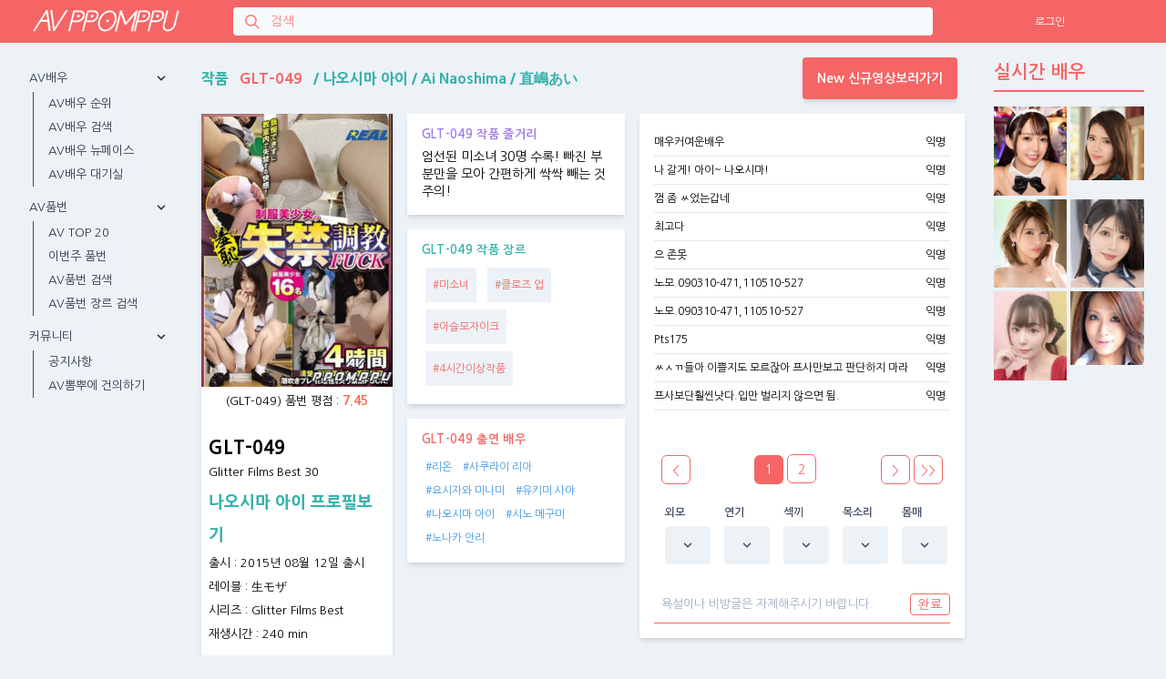

--- FILE ---
content_type: text/html; charset=utf-8
request_url: https://www.avppomppu.com/pages/dvd.php?dvd_idx=8281&genre=&solo=N&page=1
body_size: 14068
content:
<!DOCTYPE html>
<html xmlns="http://www.w3.org/1999/xhtml" xml:lang="ko" lang="ko">
<head>


<!-- Google tag (gtag.js) -->
<script async src="https://www.googletagmanager.com/gtag/js?id=G-7VK0JHGKZS"></script>
<script>
  window.dataLayer = window.dataLayer || [];
  function gtag(){dataLayer.push(arguments);}
  gtag('js', new Date());

  gtag('config', 'G-7VK0JHGKZS');
</script>

<meta charset="utf-8">
<meta http-equiv="X-UA-Compatible" content="IE=edge" />
<title>GLT-049 나오시마 아이 | AVPPOMPPU</title>
<link rel="stylesheet" href="https://www.avppomppu.com/theme/avppomppu/css/mobile.css?ver=20219">
<link rel="stylesheet" href="https://www.avppomppu.com/output.css?ver=20219">
<meta name="publisher" content="AV뽐뿌" />
<meta name="author" content="AV뽐뿌" />
<meta name="description" content="품번: GLT-049(h_310glt00049) Glitter Films Best 30 2015년 08월 12일 출시 미소녀, 클로즈 업, 아슬모자이크, 4시간이상작품 240분 작품" />
<meta property="og:locale" content="ko_KR" />
<meta property="og:type" content="website" />
<meta property="og:site_name" content="AVPPOMPPU" />
<meta property="og:title" content="GLT-049 나오시마 아이" />
<meta property="og:url" content="https://www.avppomppu.com/pages/dvd.php?dvd_idx=8281&genre=&solo=N&page=1" />
<meta property="og:image" content="https://www.avppomppu.com/data/file/dvd/2015/08/thumb/h_310glt00049pl_368x528_m.jpg" />
<meta property="og:description" content="품번: GLT-049(h_310glt00049) Glitter Films Best 30 2015년 08월 12일 출시 미소녀, 클로즈 업, 아슬모자이크, 4시간이상작품 240분 작품" />
<meta name="viewport" content="width=device-width, user-scalable=no, initial-scale=1" />
<meta name="format-detection" content="telephone=no" />
<link rel="shortcut icon" href="https://www.avppomppu.com/img/favicon.ico?v=2">
<link rel="canonical" href="https://www.avppomppu.com/pages/dvd.php?dvd_idx=8281&genre=&solo=N&page=1" />

<script src="https://www.avppomppu.com/js/jquery-1.12.4.min.js"></script>
<script>
//광고 사이트로 넘기기 위한 링크처리 함수
function ad_link(url, pno, actor){
	//로딩중 표시
	//const loading_page = document.getElementById("load");
	//loading_page.style.display = 'block';

  
	$.ajax({
		url: "/link_ad.php",
		type: "GET",
		data: {
			"pno": pno,
			"actor_name": actor
		},
		async: false,
		cache: false,
		success: function(data) {
			console.log('data:'+data);
			if(data != ''){
				window.open(data);
			}
			location.href = url;
		},
		error : function() {
			location.href = url;
		},
		complete : function() {
		   //loading_page.style.display = 'none';
		   //location.href = url;
		}
	});
}

//광고 사이트로 넘기기 위한 링크처리 함수 - 명시적으로 100% 띄우는 링크
function ad_link_type2(url, pno, actor){
	//로딩중 표시
	//const loading_page = document.getElementById("load");
	//loading_page.style.display = 'block';

  
	$.ajax({
		url: "/link_ad.php",
		type: "GET",
		data: {
			"pno": pno,
			"actor_name": actor,
			"force_ratio": '100'
		},
		async: false,
		cache: false,
		success: function(data) {
			console.log('data:'+data);
			if(data != ''){
				window.open(data);
			}
			//location.href = url;
		},
		error : function() {
			//location.href = url;
		},
		complete : function() {
		   //loading_page.style.display = 'none';
		}
	});
}

</script>

<style>
#load {
    width: 100%;
    height: 100%;
    top: 0;
    left: 0;
    position: fixed;
    display: none;
    opacity: 0.8;
    background: white;
    z-index: 99;
    text-align: center;
}

#load > img {
    position: absolute;
    top: 50%;
    left: 50%;
    z-index: 100;
}
</style>
</head>
<body class="bg-gray-200">

<div id="load">
  <img src="/img/loading.gif?ver=0.1" alt="loading">
</div>
<style>
.bx-wrapper {
	position: relative;
}
.bx-wrapper .bx-controls {
	width: 100%;
	position: absolute;
	top: 50%;
	    margin-top: -24.5px
}
.bx-viewport img {
	margin: 0;
	padding: 0;
	width: 100% !important;
}
.bx-pager {
	display: none;
}
.bx-controls-direction {
    position: relative;
    width: 100%;
}
.bx-controls-direction .bx-prev {
	position: absolute;
	left: 0;
	font-size: 0;
	width: 45px;
	height: 45px;
	background: #fff;
	opacity: 0.73;
	display: flex;
	justify-content: center;
	align-items: center;
	border-radius: 100%;
	margin-left: 10px;

}
.bx-controls-direction .bx-prev::before {
	content: "<";
	font-size: 30px;
	color: #cbd5e0;
}

.bx-controls-direction .bx-next {
	position: absolute;
	right: 0;
	font-size: 0;
	width: 45px;
	height: 45px;
	background: #fff;
	opacity: 0.73;
	display: flex;
	justify-content: center;
	align-items: center;
	border-radius: 100%;
	margin-right: 10px;

}
.bx-controls-direction .bx-next::before {
	content: ">";
	font-size: 30px;
	color: #cbd5e0;
}
</style>
<script src="/js/jquery.bxslider.js"></script>

<div class="xl:hidden pr-8">
<div class="max-w-6xl mx-auto" style="position:fixed;bottom:0;width:100%;z-index:1000;">
<table style="background-color: #860783;">
	<tr>
		<td style="padding: 5px;">
<!-- by banner 1.0.0.1 -->
<script>
function by_banner_hit(idx)
{
    $.get('https://www.avppomppu.com/plugin/by_banner/ajax.banner.hit.php',{"image":idx},function(e){
    });
}

$(function()
{
    var idxs = $('.by_banner_image').map(function(){ return $(this).attr('idx');}).get().join(",");
    if(idxs)
    {
        $.post('https://www.avppomppu.com/plugin/by_banner/ajax.banner.reveal.php',{"images":idxs},function(e){
        });
    }
});

</script>
<a href="https://avppomppu.com/link.php?vtype=layer" target="_blank" onclick="javascript:void by_banner_hit('31')"><img class="by_banner_4 by_banner_image by_banner_image_31" idx="31" src="https://www.avppomppu.com/data/by_banner/886cf15a64c806779da42fb3e27a692f.png" alt="" title="" width="221" height="85"/></a> </td>
		<td style="padding: 5px;"><a href="https://avppomppu.com/link.php?vtype=layer1" target="_blank" onclick="javascript:void by_banner_hit('34')"><img class="by_banner_5 by_banner_image by_banner_image_34" idx="34" src="https://www.avppomppu.com/data/by_banner/91be8b9705f2cd3ce234e01955b72eab.png" alt="" title="" width="221" height="85"/></a> </td>
		<td style="padding: 5px;"><a href="https://avppomppu.com/link.php?vtype=layer2" target="_blank" onclick="javascript:void by_banner_hit('35')"><img class="by_banner_6 by_banner_image by_banner_image_35" idx="35" src="https://www.avppomppu.com/data/by_banner/484c612f6a25c5729a52141652434ac5.png" alt="" title="" width="221" height="85"/></a> </td>
	</tr>
</table>
</div>
</div>


    <div class="sticky top-0 z-30 w-full bg-gray-700 lg:bg-teal-600 xl:bg-red-500 text-center p-0 flex flex-col justify-between items-center">
    
        <div class="w-full flex px-3 py-3 xl:px-0 xl:py-0">
            <div class="hidden xl:block xl:w-1/5 pr-8">
                <div class="text-sm text-right text-white py-2 px-3 hover:text-red-300 no-underline px-6">
                    <a href="/" class="flex justify-start items-center" rel="home">
                        <span class="ml-2 font-medium text-lg"><img src="/img/logo.png" /></span>
                    </a>
                </div>
            </div>
            <div class="xl:hidden pr-3 w-12 flex justify-center items-center" id="mobile-nav-trigger">
                <div class="toggle p-2 block"><span></span></div>
            </div>
            <div class="flex-1 flex items-center justify-between">
                <div class="xl:hidden pr-8">
                    <a href="/" class="text-xl text-right text-white font-medium" rel="home">
                        AV뽐뿌
                    </a>
                </div>

                <span class="relative w-48 xl:w-full">
                    <form id="headsearchform" onSubmit="return false;">
                    
                        <input type="search" name="stx" value="" placeholder="검색" class="w-full text-sm text-red-400 transition border border-transparent focus:outline-none focus:border-indigo placeholder-red-400 rounded bg-gray-100 py-1 px-2 pl-10 appearance-none leading-normal ds-input">
                        <div class="absolute search-icon" style="top: .5rem; left: .8rem;">
                            <svg class="fill-current pointer-events-none text-red-400 w-4 h-4" xmlns="http://www.w3.org/2000/svg" viewBox="0 0 20 20">
                                <path d="M12.9 14.32a8 8 0 1 1 1.41-1.41l5.35 5.33-1.42 1.42-5.33-5.34zM8 14A6 6 0 1 0 8 2a6 6 0 0 0 0 12z"></path>
                            </svg>
                        </div>
                    </form>
                </span>
    
            </div>
            <div class="hidden xl:inline-flex lg:w-1/4 xl:w-1/5 flex justify-center items-center">
                <div class="flex justify-center items-center text-xs text-white gap-2">
                                <a href="https://www.avppomppu.com/bbs/login.php">로그인</a>
                                </div>
            </div>
        </div>


        <nav class="hidden w-full" id="mobile-menu">
            <ul class="w-full">
                <li class="w-full flex justify-start items-center p-2 bg-red-500">
                    <div class="flex justify-start items-center text-xs text-white gap-2">
                                        <a href="https://www.avppomppu.com/bbs/login.php">로그인</a>
                                        </div>
                </li>
                                <li class="w-full text-left">
                    <div class="flex flex-col w-full justify-start items-start">
                        <a href="/pages/star_list.php" target="_self" class="pl-2 py-2 bg-gray-800 font-bold cursor-pointer text-white no-underline font-medium w-full relative ">
                        AV배우                        </a>
                        <div class="text-white w-full flex flex-col">
                                                    <a href="/pages/star_ranking.php" target="_self" class="pl-4 py-3 cursor-pointer text-white no-underline font-medium w-full relative ">AV배우 순위</a>
                                                    <a href="/pages/star_list.php" target="_self" class="pl-4 py-3 cursor-pointer text-white no-underline font-medium w-full relative ">AV배우 검색</a>
                                                    <a href="/pages/star_new.php" target="_self" class="pl-4 py-3 cursor-pointer text-white no-underline font-medium w-full relative ">AV배우 뉴페이스</a>
                                                    <a href="/pages/star_wait.php" target="_self" class="pl-4 py-3 cursor-pointer text-white no-underline font-medium w-full relative ">AV배우  대기실</a>
                                                </div>
                    </div>
                </li>
                                <li class="w-full text-left">
                    <div class="flex flex-col w-full justify-start items-start">
                        <a href="/pages/dvd_list.php" target="_self" class="pl-2 py-2 bg-gray-800 font-bold cursor-pointer text-white no-underline font-medium w-full relative ">
                        AV품번                        </a>
                        <div class="text-white w-full flex flex-col">
                                                    <a href="/pages/dvd_ranking.php" target="_self" class="pl-4 py-3 cursor-pointer text-white no-underline font-medium w-full relative ">AV TOP 20</a>
                                                    <a href="/pages/dvd_list.php" target="_self" class="pl-4 py-3 cursor-pointer text-white no-underline font-medium w-full relative ">이번주 품번</a>
                                                    <a href="/pages/dvd_list.php" target="_self" class="pl-4 py-3 cursor-pointer text-white no-underline font-medium w-full relative ">AV품번 검색</a>
                                                    <a href="/search/genre.php" target="_self" class="pl-4 py-3 cursor-pointer text-white no-underline font-medium w-full relative ">AV품번 장르 검색</a>
                                                </div>
                    </div>
                </li>
                                <li class="w-full text-left">
                    <div class="flex flex-col w-full justify-start items-start">
                        <a href="/bbs/board.php?bo_table=qa" target="_blank" class="pl-2 py-2 bg-gray-800 font-bold cursor-pointer text-white no-underline font-medium w-full relative ">
                        커뮤니티                        </a>
                        <div class="text-white w-full flex flex-col">
                                                    <a href="/bbs/board.php?bo_table=notice" target="_blank" class="pl-4 py-3 cursor-pointer text-white no-underline font-medium w-full relative ">공지사항</a>
                                                    <a href="/bbs/board.php?bo_table=free" target="_blank" class="pl-4 py-3 cursor-pointer text-white no-underline font-medium w-full relative ">AV뽐뿌에 건의하기</a>
                                                </div>
                    </div>
                </li>
                            </ul>
            
        </nav>        

        <script>
			$(document).ready(function() {
				$('input[name=stx]').keydown(function(event) {
					if (event.keyCode === 13) {
						gSubmit();
					};
				});
			});
            function gSubmit() {
                var stx = $('#headsearchform [name=stx]');

                if (stx.val().length < 2) {
                        alert('검색어는 두글자 이상 입력하세요.');
                        stx.focus();
                        return false;
                }
                
                location.href = '/search/all.php?stx=' + stx.val();
				//alert('검색기능 점검으로 잠시 중단됩니다.');

                return;
            }
        </script>		
        
        
    
    </div>
    
    <!-- Main -->
    <div class="flex">
        <nav class="hidden absolute right z-10 lg:relative xl:block w-full lg:w-1/6 xl:w-2/12 bg-red-500 lg:bg-gray-200 px-6 pt-4">
            <ul class="list-reset mb-8 w-full">
                <li class="ml-2 mb-4 flex">
                </li>
                                <li class="ml-2 mb-4">
                    <div class="flex sidenav-categories-trigger">
                                                                        <div class="cursor-pointer text-white lg:text-gray-800 no-underline font-medium w-full relative">
                            AV배우                            <div class="pointer-events-none absolute inset-y-0 right-0 flex items-center px-1 text-grey-darker sidenav-icon" >
                                <svg class="fill-current h-4 w-4" xmlns="http://www.w3.org/2000/svg" viewBox="0 0 20 20">
                                    <path d="M9.293 12.95l.707.707L15.657 8l-1.414-1.414L10 10.828 5.757 6.586 4.343 8z" />
                                </svg>
                            </div>
                                                    </div>
                    </div>
                    <ul class="text-white lg:text-gray-800 list-reset leading-loose mt-2 sidenav-categories">
                                            <li class="hover:text-indigo-dark hover:cursor-pointer transition-normal ml-1 border-l border-white md:border-teal-800 pl-4">
                            <a href="/pages/star_ranking.php" target="_self" class="gnb_2da ">AV배우 순위</a>
                        </li>
                                            <li class="hover:text-indigo-dark hover:cursor-pointer transition-normal ml-1 border-l border-white md:border-teal-800 pl-4">
                            <a href="/pages/star_list.php" target="_self" class="gnb_2da ">AV배우 검색</a>
                        </li>
                                            <li class="hover:text-indigo-dark hover:cursor-pointer transition-normal ml-1 border-l border-white md:border-teal-800 pl-4">
                            <a href="/pages/star_new.php" target="_self" class="gnb_2da ">AV배우 뉴페이스</a>
                        </li>
                                            <li class="hover:text-indigo-dark hover:cursor-pointer transition-normal ml-1 border-l border-white md:border-teal-800 pl-4">
                            <a href="/pages/star_wait.php" target="_self" class="gnb_2da ">AV배우  대기실</a>
                        </li>
                                        </ul>
                </li>
                                <li class="ml-2 mb-4">
                    <div class="flex sidenav-categories-trigger">
                                                                        <div class="cursor-pointer text-white lg:text-gray-800 no-underline font-medium w-full relative">
                            AV품번                            <div class="pointer-events-none absolute inset-y-0 right-0 flex items-center px-1 text-grey-darker sidenav-icon" >
                                <svg class="fill-current h-4 w-4" xmlns="http://www.w3.org/2000/svg" viewBox="0 0 20 20">
                                    <path d="M9.293 12.95l.707.707L15.657 8l-1.414-1.414L10 10.828 5.757 6.586 4.343 8z" />
                                </svg>
                            </div>
                                                    </div>
                    </div>
                    <ul class="text-white lg:text-gray-800 list-reset leading-loose mt-2 sidenav-categories">
                                            <li class="hover:text-indigo-dark hover:cursor-pointer transition-normal ml-1 border-l border-white md:border-teal-800 pl-4">
                            <a href="/pages/dvd_ranking.php" target="_self" class="gnb_2da ">AV TOP 20</a>
                        </li>
                                            <li class="hover:text-indigo-dark hover:cursor-pointer transition-normal ml-1 border-l border-white md:border-teal-800 pl-4">
                            <a href="/pages/dvd_list.php" target="_self" class="gnb_2da ">이번주 품번</a>
                        </li>
                                            <li class="hover:text-indigo-dark hover:cursor-pointer transition-normal ml-1 border-l border-white md:border-teal-800 pl-4">
                            <a href="/pages/dvd_list.php" target="_self" class="gnb_2da ">AV품번 검색</a>
                        </li>
                                            <li class="hover:text-indigo-dark hover:cursor-pointer transition-normal ml-1 border-l border-white md:border-teal-800 pl-4">
                            <a href="/search/genre.php" target="_self" class="gnb_2da ">AV품번 장르 검색</a>
                        </li>
                                        </ul>
                </li>
                                <li class="ml-2 mb-4">
                    <div class="flex sidenav-categories-trigger">
                                                                        <div class="cursor-pointer text-white lg:text-gray-800 no-underline font-medium w-full relative">
                            커뮤니티                            <div class="pointer-events-none absolute inset-y-0 right-0 flex items-center px-1 text-grey-darker sidenav-icon" >
                                <svg class="fill-current h-4 w-4" xmlns="http://www.w3.org/2000/svg" viewBox="0 0 20 20">
                                    <path d="M9.293 12.95l.707.707L15.657 8l-1.414-1.414L10 10.828 5.757 6.586 4.343 8z" />
                                </svg>
                            </div>
                                                    </div>
                    </div>
                    <ul class="text-white lg:text-gray-800 list-reset leading-loose mt-2 sidenav-categories">
                                            <li class="hover:text-indigo-dark hover:cursor-pointer transition-normal ml-1 border-l border-white md:border-teal-800 pl-4">
                            <a href="/bbs/board.php?bo_table=notice" target="_blank" class="gnb_2da ">공지사항</a>
                        </li>
                                            <li class="hover:text-indigo-dark hover:cursor-pointer transition-normal ml-1 border-l border-white md:border-teal-800 pl-4">
                            <a href="/bbs/board.php?bo_table=free" target="_blank" class="gnb_2da ">AV뽐뿌에 건의하기</a>
                        </li>
                                        </ul>
                </li>
                            </ul>
            
        </nav>
        
        <!-- Content -->
        <div class="flex flex-col w-full lg:w-6/6 xl:w-8/12 pt-4 px-2 pb-8 lg:pt-4 lg:pb-4 relative" id="content">
        
            <div class="">
            
            			<script src="/js/jquery-infinitescroll.min.js"></script>

<div class="w-full mt-0 mx-auto">
    <div class="w-full flex flex-col lg:flex-row lg:justify-between items-center">
        <div class="flex-1 items-center text-center md:text-left text-grey-darkest no-underline">
            <h1 class="flex items-center text-base leading-none text-teal-500 font-extrabold">
                <a href="https://www.avppomppu.com/pages/dvd.php?dvd_idx=8281">
                작품 <span class="text-red-500 px-2">GLT-049</span> / <span>나오시마 아이</span> / <span>Ai Naoshima</span> / <span>直嶋あい</span>                </a>
            </h1>
        </div>
        <div class="w-full md:w-4/12 text-sm mt-3 lg:mt-0">
            <div class="w-full text-grey-darkest no-underline">
                <div class="flex w-full items-center justify-center md:justify-end">
					<a 
                        class="flex justify-center items-center text-center py-4 px-4 shadow-md no-underline rounded bg-red-500 text-white font-sans font-semibold text-sm border-blue-600 btn-primary hover:text-white hover:bg-red-400 focus:outline-none transition-colors duration-300 ease-in active:shadow-none mr-2" 
                        href="/link.php?PID=cpa_avppomppu_2&vtype=star&&id=8281"
                        target="_blank"
                        rel="nofollow"
                    >
                        New 신규영상보러가기
                    </a>
                </div>
            </div>
        </div>
    </div>
    <div class="flex justify-between flex-wrap mt-4">
        <div class="w-full md:w-4/12 lg:w-3/12">
            <div class="bg-white text-grey-darkest no-underline shadow-md">
                <!--img src="https://www.avppomppu.com/img/sample_dvd.png?ver=2" /-->
                <img id="id_dvd_main_pic" class="w-full" src="/img/now_printing.jpg" alt="GLT-049 (h_310glt00049) 품번 이미지" />
                <div class="py-2">
                
<style>
	.eval_graph			{ overflow:hidden; }
	.eval_graph	.dscr	{ text-align:center; }

		.eval_graph	.dscr > .box	{ display:inline-block; width:40px; height:18px; vertical-align:middle; border-radius:2px; border:2px #45a4eb solid; background-color:#f6fafe; opacity:.8; margin-right:5px; }
	.eval_graph .dscr > .rating	{ color:tomato; font-size:14px; font-weight:bold; }

	.eval_graph .dscr > .rating_max,
	.eval_graph .dscr > .rating_min	{ display:none; }

	@media only screen and (max-width: 400px){
		#eval_canvas	{ height:330px !important; }
	}
</style>
<div class="eval_graph">
	<div class="dscr" itemscope="" itemtype="http://schema.org/Rating">
		(GLT-049) 품번 평점 : 
		<span class="rating" itemprop="ratingValue">7.45</span>
		<span class="rating_max" itemprop="bestRating">10</span>
		<span class="rating_min" itemprop="worstRating">1</span>
	</div>	
</div>                </div>
                <div class="text-xs pb-2 px-1 hidden md:block">
                    <div class="flex w-full grid grid-cols-2 items-center gap-1">
                                            </div>
                </div>
                <div class="p-2">
                    <div class="flex flex-col">
                        <h2 class="w-full text-xl leading-loose font-extrabold">GLT-049</h2>
                        <div class="flex flex-col justify-center items-start">
                            Glitter Films Best 30                        </div>
                        <div class="flex flex-col justify-center items-start mt-2 leading-loose">
                            <a href="javascript:ad_link('/pages/star.php?star_idx=1563','GLT-049','나오시마 아이,Ai Naoshima,直嶋あい')" class="text-teal-500 text-lg leading-loose font-extrabold">나오시마 아이 프로필보기</a>
                            
                            <div class="w-full">
                            출시 : 2015년 08월 12일 출시                            </div>
                            <div class="w-full">레이블 : 生モザ</div>
                            <div class="w-full">시리즈 : Glitter Films Best</div>
                            <div class="w-full">재생시간 : 240 min</div>
                        </div>
						
                    </div>
					<div class="flex pt-3 justify-center">
						<a href="javascript:ad_link_type2('/pages/star.php?star_idx=1563','GLT-049','나오시마 아이,Ai Naoshima,直嶋あい')" rel="nofollow" class="bg-white hover:bg-red-500 border-red-500 hover:border-red-500 text-sm border text-red-500 hover:text-white py-1 px-2 rounded">최신 영상 보러가기</a>
					</div>
                </div>
				
            </div>
			
            
			
        </div>
        <div class="flex w-full mt-4 md:mt-0 md:pl-4 md:w-8/12 lg:w-9/12 flex-col xl:flex-row">
            <div class="flex flex-col w-full xl:w-5/12">

                <div class="bg-white text-grey-darkest no-underline shadow-md p-4">
                    <h2 class="block uppercase tracking-wide text-purple-500 font-bold mb-2">GLT-049 작품 줄거리</h2>
                    <div class="w-full flex flex-col">
                        <div class="text-sm leading-snug">
                            <!--button 
                                class="trans-text flex inline-flex items-center pill bg-orange-400 shadow-md border border-orange-400 text-white font-bold transition-colors duration-300 text-center rounded-full text-xs px-4 py-1 cursor-pointer"
                                data-trans-subject-org="Glitter Films Best 30"
                                data-trans-content-org="選りすぐりの美少女30人収録！ヌキどころのみを集め手軽にサクっとヌキ過ぎ注意！"
                                data-trans-type="content"
                            >
                            내용/임시 번역
                            </button-->
                            엄선된 미소녀 30명 수록! 빠진 부분만을 모아 간편하게 싹싹 빼는 것 주의!                        </div>
                    </div>
                </div>


                <div class="bg-white text-grey-darkest no-underline shadow-md p-4 mt-4">
                    <h2 class="block uppercase tracking-wide text-teal-500 font-bold mb-2">GLT-049 작품 장르</h2>
                    <div class="w-full flex flex-wrap w-full">
                                                    <div class="mx-1 my-1 text-red-500 transition-colors duration-300 text-center text-xs mr-2 bg-gray-200 px-2 py-2" style="line-height: 1.85;">
                                <div class="truncate">#미소녀</div>
                            </div>  
                                                    <div class="mx-1 my-1 text-red-500 transition-colors duration-300 text-center text-xs mr-2 bg-gray-200 px-2 py-2" style="line-height: 1.85;">
                                <div class="truncate">#클로즈 업</div>
                            </div>  
                                                    <div class="mx-1 my-1 text-red-500 transition-colors duration-300 text-center text-xs mr-2 bg-gray-200 px-2 py-2" style="line-height: 1.85;">
                                <div class="truncate">#아슬모자이크</div>
                            </div>  
                                                    <div class="mx-1 my-1 text-red-500 transition-colors duration-300 text-center text-xs mr-2 bg-gray-200 px-2 py-2" style="line-height: 1.85;">
                                <div class="truncate">#4시간이상작품</div>
                            </div>  
                                            </div>
                </div>
               
                <div class="bg-white text-grey-darkest no-underline shadow-md p-4 mt-4">
                    <h2 class="block uppercase tracking-wide text-red-500 font-bold mb-2">GLT-049 출연 배우</h2>
                    <div class="w-full flex flex-wrap w-full overflow-y-auto" style="max-height: 300px;">
                                                <div class="mx-1 my-1 text-blue-500 transition-colors duration-300 text-center text-xs mr-2" style="line-height: 1.85;">
                            <a href="javascript:ad_link('/pages/star.php?star_idx=1824','','리온,RION,RION（二宮沙羅）')" class="ellipsis-1" title="리온">#리온</a>
                        </div>        
                                                <div class="mx-1 my-1 text-blue-500 transition-colors duration-300 text-center text-xs mr-2" style="line-height: 1.85;">
                            <a href="javascript:ad_link('/pages/star.php?star_idx=2996','','사쿠라이 리아,Ria Sakurai,愛咲MIU（桜井りあ）')" class="ellipsis-1" title="사쿠라이 리아">#사쿠라이 리아</a>
                        </div>        
                                                <div class="mx-1 my-1 text-blue-500 transition-colors duration-300 text-center text-xs mr-2" style="line-height: 1.85;">
                            <a href="javascript:ad_link('/pages/star.php?star_idx=235','','요시자와 미나미,Minami Yosizawa,吉沢みなみ')" class="ellipsis-1" title="요시자와 미나미">#요시자와 미나미</a>
                        </div>        
                                                <div class="mx-1 my-1 text-blue-500 transition-colors duration-300 text-center text-xs mr-2" style="line-height: 1.85;">
                            <a href="javascript:ad_link('/pages/star.php?star_idx=2125','','유키미 사야,Saya Yukimi,雪見紗弥')" class="ellipsis-1" title="유키미 사야">#유키미 사야</a>
                        </div>        
                                                <div class="mx-1 my-1 text-blue-500 transition-colors duration-300 text-center text-xs mr-2" style="line-height: 1.85;">
                            <a href="javascript:ad_link('/pages/star.php?star_idx=1563','','나오시마 아이,Ai Naoshima,直嶋あい')" class="ellipsis-1" title="나오시마 아이">#나오시마 아이</a>
                        </div>        
                                                <div class="mx-1 my-1 text-blue-500 transition-colors duration-300 text-center text-xs mr-2" style="line-height: 1.85;">
                            <a href="javascript:ad_link('/pages/star.php?star_idx=3164','','시노 메구미,Megumi Shino,篠めぐみ')" class="ellipsis-1" title="시노 메구미">#시노 메구미</a>
                        </div>        
                                                <div class="mx-1 my-1 text-blue-500 transition-colors duration-300 text-center text-xs mr-2" style="line-height: 1.85;">
                            <a href="javascript:ad_link('/pages/star.php?star_idx=443','','노나카 안리,Anri Nonaka,野中あんり')" class="ellipsis-1" title="노나카 안리">#노나카 안리</a>
                        </div>        
                                            </div>
                </div>




                                
            </div>


            <div class="flex flex-col w-full mt-4 xl:w-7/12 xl:ml-4 xl:mt-0">
                <div class="bg-white text-grey-darkest no-underline shadow-md p-4">        
                    <div class="flex flex-col">
                                                <div class="flex flex-col" id="comment-list">
                        

<div class="flex justify-between items-center py-2 border-b border-gray-300">
    	<div class="flex-1 text-xs break-all" title="매우커여운배우&nbsp;">
		매우커여운배우&nbsp;	</div>
	<div class="w-8 text-xs text-center" title="">익명</div>
</div>
<div class="flex justify-between items-center py-2 border-b border-gray-300">
    	<div class="flex-1 text-xs break-all" title="나 갈게! 아이~ 나오시마!&nbsp;">
		나 갈게! 아이~ 나오시마!&nbsp;	</div>
	<div class="w-8 text-xs text-center" title="">익명</div>
</div>
<div class="flex justify-between items-center py-2 border-b border-gray-300">
    	<div class="flex-1 text-xs break-all" title="껌 좀 ㅆ었는갑네&nbsp;">
		껌 좀 ㅆ었는갑네&nbsp;	</div>
	<div class="w-8 text-xs text-center" title="">익명</div>
</div>
<div class="flex justify-between items-center py-2 border-b border-gray-300">
    	<div class="flex-1 text-xs break-all" title="최고다&nbsp;">
		최고다&nbsp;	</div>
	<div class="w-8 text-xs text-center" title="">익명</div>
</div>
<div class="flex justify-between items-center py-2 border-b border-gray-300">
    	<div class="flex-1 text-xs break-all" title="으 존못&nbsp;">
		으 존못&nbsp;	</div>
	<div class="w-8 text-xs text-center" title="">익명</div>
</div>
<div class="flex justify-between items-center py-2 border-b border-gray-300">
    	<div class="flex-1 text-xs break-all" title="노모.090310-471,110510-527&nbsp;">
		노모.090310-471,110510-527&nbsp;	</div>
	<div class="w-8 text-xs text-center" title="">익명</div>
</div>
<div class="flex justify-between items-center py-2 border-b border-gray-300">
    	<div class="flex-1 text-xs break-all" title="노모.090310-471,110510-527&nbsp;">
		노모.090310-471,110510-527&nbsp;	</div>
	<div class="w-8 text-xs text-center" title="">익명</div>
</div>
<div class="flex justify-between items-center py-2 border-b border-gray-300">
    	<div class="flex-1 text-xs break-all" title="Pts175&nbsp;">
		Pts175&nbsp;	</div>
	<div class="w-8 text-xs text-center" title="">익명</div>
</div>
<div class="flex justify-between items-center py-2 border-b border-gray-300">
    	<div class="flex-1 text-xs break-all" title="ㅆㅅㄲ들아 이쁠지도 모르잖아 프사만보고 판단하지 마라&nbsp;">
		ㅆㅅㄲ들아 이쁠지도 모르잖아 프사만보고 판단하지 마라&nbsp;	</div>
	<div class="w-8 text-xs text-center" title="">익명</div>
</div>
<div class="flex justify-between items-center py-2 border-b border-gray-300">
    	<div class="flex-1 text-xs break-all" title="프사보단훨씬낫다.입만 벌리지 않으면 됨.&nbsp;">
		프사보단훨씬낫다.입만 벌리지 않으면 됨.&nbsp;	</div>
	<div class="w-8 text-xs text-center" title="">익명</div>
</div>
                        </div>
                        <div class="mt-6" id="comment-list-paging">
                        
<nav class="flex justify-between mt-4 p-2 items-center"><div><span class="inline-block rounded-md bg-white hover:bg-red-500 border text-red-500 hover:text-white border-red-500 w-8 h-8 text-sm leading-8 text-center transition-colors duration-300 ease-in "><</span>
</div><div><span class="inline-block rounded-md bg-red-500 w-8 h-8 text-white text-sm leading-8 text-center">1</span>
<a href="2" data-idx="2" rel="nofollow" class="inline-block rounded-md bg-white hover:bg-red-500 border text-red-500 hover:text-white border-red-500 w-8 h-8 text-sm leading-8 text-center transition-colors duration-300 ease-in">2</a>
</div><div><span class="inline-block rounded-md bg-white hover:bg-red-500 border text-red-500 hover:text-white border-red-500 w-8 h-8 text-sm leading-8 text-center transition-colors duration-300 ease-in">></span>
<a href="2" data-idx="2" rel="nofollow" class="inline-block rounded-md bg-white hover:bg-red-500 border text-red-500 hover:text-white border-red-500 w-8 h-8 text-sm leading-8 text-center transition-colors duration-300 ease-in">>></a>
</div></nav>                        </div>
                            
                        <form class="w-full flex flex-col mt-4">
                        <div style="">
                            <div class="flex items-center">
                            <div class="w-1/5 px-3 mb-6">
                                <label class="block uppercase tracking-wide text-gray-700 text-xs font-bold mb-2" for="grid-state">
                                외모
                                </label>
                                <div class="relative">
                                    <select class="block appearance-none w-full bg-gray-200 border border-gray-200 text-gray-700 py-3 px-4 pr-8 rounded leading-tight focus:outline-none focus:bg-white focus:border-gray-500" id="av_face" name="av_face">
                                        <option value="5">5</option>
                                        <option value="6">6</option>
                                        <option value="7">7</option>
                                        <option value="8">8</option>
                                        <option value="9">9</option>
                                        <option value="10">10</option>
                                    </select>
                                    <div class="pointer-events-none absolute inset-y-0 right-0 flex items-center px-2 text-gray-700">
                                    <svg class="fill-current h-4 w-4" xmlns="http://www.w3.org/2000/svg" viewBox="0 0 20 20"><path d="M9.293 12.95l.707.707L15.657 8l-1.414-1.414L10 10.828 5.757 6.586 4.343 8z"/></svg>
                                    </div>
                                </div>
                            </div>

                            <div class="w-1/5 px-3 mb-6">
                                <label class="block uppercase tracking-wide text-gray-700 text-xs font-bold mb-2" for="grid-state">
                                연기
                                </label>
                                <div class="relative">
                                    <select class="block appearance-none w-full bg-gray-200 border border-gray-200 text-gray-700 py-3 px-4 pr-8 rounded leading-tight focus:outline-none focus:bg-white focus:border-gray-500" id="av_act" name="av_act">
                                        <option value="5">5</option>
                                        <option value="6">6</option>
                                        <option value="7">7</option>
                                        <option value="8">8</option>
                                        <option value="9">9</option>
                                        <option value="10">10</option>
                                    </select>
                                    <div class="pointer-events-none absolute inset-y-0 right-0 flex items-center px-2 text-gray-700">
                                    <svg class="fill-current h-4 w-4" xmlns="http://www.w3.org/2000/svg" viewBox="0 0 20 20"><path d="M9.293 12.95l.707.707L15.657 8l-1.414-1.414L10 10.828 5.757 6.586 4.343 8z"/></svg>
                                    </div>
                                </div>
                            </div>

                            <div class="w-1/5 px-3 mb-6">
                                <label class="block uppercase tracking-wide text-gray-700 text-xs font-bold mb-2" for="grid-state">
                                섹끼
                                </label>
                                <div class="relative">
                                    <select class="block appearance-none w-full bg-gray-200 border border-gray-200 text-gray-700 py-3 px-4 pr-8 rounded leading-tight focus:outline-none focus:bg-white focus:border-gray-500" id="av_sexy" name="av_sexy">
                                        <option value="5">5</option>
                                        <option value="6">6</option>
                                        <option value="7">7</option>
                                        <option value="8">8</option>
                                        <option value="9">9</option>
                                        <option value="10">10</option>
                                    </select>
                                    <div class="pointer-events-none absolute inset-y-0 right-0 flex items-center px-2 text-gray-700">
                                    <svg class="fill-current h-4 w-4" xmlns="http://www.w3.org/2000/svg" viewBox="0 0 20 20"><path d="M9.293 12.95l.707.707L15.657 8l-1.414-1.414L10 10.828 5.757 6.586 4.343 8z"/></svg>
                                    </div>
                                </div>
                            </div>

                            <div class="w-1/5 px-3 mb-6">
                                <label class="block uppercase tracking-wide text-gray-700 text-xs font-bold mb-2" for="grid-state">
                                목소리
                                </label>
                                <div class="relative">
                                    <select class="block appearance-none w-full bg-gray-200 border border-gray-200 text-gray-700 py-3 px-4 pr-8 rounded leading-tight focus:outline-none focus:bg-white focus:border-gray-500" id="av_voice" name="av_voice">
                                        <option value="5">5</option>
                                        <option value="6">6</option>
                                        <option value="7">7</option>
                                        <option value="8">8</option>
                                        <option value="9">9</option>
                                        <option value="10">10</option>
                                    </select>
                                    <div class="pointer-events-none absolute inset-y-0 right-0 flex items-center px-2 text-gray-700">
                                    <svg class="fill-current h-4 w-4" xmlns="http://www.w3.org/2000/svg" viewBox="0 0 20 20"><path d="M9.293 12.95l.707.707L15.657 8l-1.414-1.414L10 10.828 5.757 6.586 4.343 8z"/></svg>
                                    </div>
                                </div>
                            </div>

                            <div class="w-1/5 px-3 mb-6">
                                <label class="block uppercase tracking-wide text-gray-700 text-xs font-bold mb-2" for="grid-state">
                                몸매
                                </label>
                                <div class="relative">
                                <select class="block appearance-none w-full bg-gray-200 border border-gray-200 text-gray-700 py-3 px-4 pr-8 rounded leading-tight focus:outline-none focus:bg-white focus:border-gray-500" id="av_body" name="av_body">
                                    <option value="5">5</option>
                                    <option value="6">6</option>
                                    <option value="7">7</option>
                                    <option value="8">8</option>
                                    <option value="9">9</option>
                                    <option value="10">10</option>
                                </select>
                                <div class="pointer-events-none absolute inset-y-0 right-0 flex items-center px-2 text-gray-700">
                                <svg class="fill-current h-4 w-4" xmlns="http://www.w3.org/2000/svg" viewBox="0 0 20 20"><path d="M9.293 12.95l.707.707L15.657 8l-1.414-1.414L10 10.828 5.757 6.586 4.343 8z"/></svg>
                                </div>
                                </div>
                            </div>
                            </div>
                        </div>            
                        <div class="flex items-center border-b border-b-2 border-red-500 py-2">
                        <input type="hidden" name="scrap_write_name" id="scrap_write_name" placeholder="익명" value="" maxlength="20">
                            <input class="appearance-none bg-transparent border-none w-full text-gray-700 mr-3 py-1 px-2 leading-tight focus:outline-none" name="board_content" id="board_content" type="text" placeholder="욕설이나 비방글은 자제해주시기 바랍니다.">
                            <button class="eval_btn flex-shrink-0 bg-white hover:bg-red-500 border-red-500 hover:border-red-500 text-sm border text-red-500 hover:text-white py-1 px-2 rounded" type="button">
                            완료
                            </button>
                        </div>
                        </form>
                
                    </div>
                </div>
            </div>
        </div>
    </div>
</div>


<div class="max-w-screen-xl mt-12 mx-auto">
    <div class="flex flex-col md:flex-row md:justify-between border-b-2 border-grey-light mt-6">
        <h2 class="flex items-center text-base leading-none text-teal-500 font-extrabold">
            <a href="https://www.avppomppu.com/pages/star.php?star_idx=1563">
            <span class="text-red-500 px-2">나오시마 아이</span> 장르별 품번</a>
        </h2>
        <div class="flex justify-between mt-3 md:mt-0">
            <div class="flex-1 solo-tab no-underline inline-block border-red-500 pb-2 px-2 text-sm mr-2 text-red-500 cursor-pointer js-tab active relative" data-tab-val="N">전체 출연작 <span class="text-red-600 text-xs"></span></div>
            <div class="flex-1 solo-tab no-underline inline-block border-red-500 pb-2 px-2 text-sm text-red-500 cursor-pointer js-tab  relative" data-tab-val="Y">단독 출연작 <span class="text-red-600 text-xs"></span></div>
        </div>
    </div>

    
    <div style="position: relative;">
        <div id="rel-list-genre" class="flex flex-wrap w-full justify-start genre mt-2 overflow-hidden" style="max-height: 100px;">		
            
<div 
class="active genres bg-red-500 mx-1 my-1 items-center pill bg-blue-600 shadow-md border border-blue-600 text-white font-bold transition-colors duration-300 text-center text-xs px-2 cursor-pointer"
data-cate-idx=""
style="line-height: 1.85;"
>
<div class="truncate">전체</div>
</div>
<div 
class="genres mx-1 my-1 items-center pill bg-red-500 hover:bg-red-400 shadow-md border border-red-500 hover:border-red-400 text-white font-bold hover:text-white transition-colors duration-300 text-center text-xs px-2 cursor-pointer"
data-cate-idx="6012"
style="line-height: 1.85;"
>
<div class="truncate">4시간이상작품(24)</div>
</div>
<div 
class="genres mx-1 my-1 items-center pill bg-red-500 hover:bg-red-400 shadow-md border border-red-500 hover:border-red-400 text-white font-bold hover:text-white transition-colors duration-300 text-center text-xs px-2 cursor-pointer"
data-cate-idx="1027"
style="line-height: 1.85;"
>
<div class="truncate">미소녀(23)</div>
</div>
<div 
class="genres mx-1 my-1 items-center pill bg-red-500 hover:bg-red-400 shadow-md border border-red-500 hover:border-red-400 text-white font-bold hover:text-white transition-colors duration-300 text-center text-xs px-2 cursor-pointer"
data-cate-idx="4010"
style="line-height: 1.85;"
>
<div class="truncate">기타 페티쉬(21)</div>
</div>
<div 
class="genres mx-1 my-1 items-center pill bg-red-500 hover:bg-red-400 shadow-md border border-red-500 hover:border-red-400 text-white font-bold hover:text-white transition-colors duration-300 text-center text-xs px-2 cursor-pointer"
data-cate-idx="5001"
style="line-height: 1.85;"
>
<div class="truncate">질내사O(17)</div>
</div>
<div 
class="genres mx-1 my-1 items-center pill bg-red-500 hover:bg-red-400 shadow-md border border-red-500 hover:border-red-400 text-white font-bold hover:text-white transition-colors duration-300 text-center text-xs px-2 cursor-pointer"
data-cate-idx="2008"
style="line-height: 1.85;"
>
<div class="truncate">작은 여성(14)</div>
</div>
<div 
class="genres mx-1 my-1 items-center pill bg-red-500 hover:bg-red-400 shadow-md border border-red-500 hover:border-red-400 text-white font-bold hover:text-white transition-colors duration-300 text-center text-xs px-2 cursor-pointer"
data-cate-idx="5004"
style="line-height: 1.85;"
>
<div class="truncate">핸드잡(Hand Job)(13)</div>
</div>
<div 
class="genres mx-1 my-1 items-center pill bg-red-500 hover:bg-red-400 shadow-md border border-red-500 hover:border-red-400 text-white font-bold hover:text-white transition-colors duration-300 text-center text-xs px-2 cursor-pointer"
data-cate-idx="5022"
style="line-height: 1.85;"
>
<div class="truncate">3P/4P(12)</div>
</div>
<div 
class="genres mx-1 my-1 items-center pill bg-red-500 hover:bg-red-400 shadow-md border border-red-500 hover:border-red-400 text-white font-bold hover:text-white transition-colors duration-300 text-center text-xs px-2 cursor-pointer"
data-cate-idx="4007"
style="line-height: 1.85;"
>
<div class="truncate">기획(11)</div>
</div>
<div 
class="genres mx-1 my-1 items-center pill bg-red-500 hover:bg-red-400 shadow-md border border-red-500 hover:border-red-400 text-white font-bold hover:text-white transition-colors duration-300 text-center text-xs px-2 cursor-pointer"
data-cate-idx="48"
style="line-height: 1.85;"
>
<div class="truncate">유니폼/제복(11)</div>
</div>
<div 
class="genres mx-1 my-1 items-center pill bg-red-500 hover:bg-red-400 shadow-md border border-red-500 hover:border-red-400 text-white font-bold hover:text-white transition-colors duration-300 text-center text-xs px-2 cursor-pointer"
data-cate-idx="38"
style="line-height: 1.85;"
>
<div class="truncate">애무(10)</div>
</div>
<div 
class="genres mx-1 my-1 items-center pill bg-red-500 hover:bg-red-400 shadow-md border border-red-500 hover:border-red-400 text-white font-bold hover:text-white transition-colors duration-300 text-center text-xs px-2 cursor-pointer"
data-cate-idx="4013"
style="line-height: 1.85;"
>
<div class="truncate">레즈비언(10)</div>
</div>
<div 
class="genres mx-1 my-1 items-center pill bg-red-500 hover:bg-red-400 shadow-md border border-red-500 hover:border-red-400 text-white font-bold hover:text-white transition-colors duration-300 text-center text-xs px-2 cursor-pointer"
data-cate-idx="4017"
style="line-height: 1.85;"
>
<div class="truncate">클로즈 업(10)</div>
</div>
<div 
class="genres mx-1 my-1 items-center pill bg-red-500 hover:bg-red-400 shadow-md border border-red-500 hover:border-red-400 text-white font-bold hover:text-white transition-colors duration-300 text-center text-xs px-2 cursor-pointer"
data-cate-idx="5008"
style="line-height: 1.85;"
>
<div class="truncate">자위(9)</div>
</div>
<div 
class="genres mx-1 my-1 items-center pill bg-red-500 hover:bg-red-400 shadow-md border border-red-500 hover:border-red-400 text-white font-bold hover:text-white transition-colors duration-300 text-center text-xs px-2 cursor-pointer"
data-cate-idx="5002"
style="line-height: 1.85;"
>
<div class="truncate">페라(9)</div>
</div>
<div 
class="genres mx-1 my-1 items-center pill bg-red-500 hover:bg-red-400 shadow-md border border-red-500 hover:border-red-400 text-white font-bold hover:text-white transition-colors duration-300 text-center text-xs px-2 cursor-pointer"
data-cate-idx="4025"
style="line-height: 1.85;"
>
<div class="truncate">단체작품(9)</div>
</div>
<div 
class="genres mx-1 my-1 items-center pill bg-red-500 hover:bg-red-400 shadow-md border border-red-500 hover:border-red-400 text-white font-bold hover:text-white transition-colors duration-300 text-center text-xs px-2 cursor-pointer"
data-cate-idx="4106"
style="line-height: 1.85;"
>
<div class="truncate">카우걸(여성상위)(9)</div>
</div>
<div 
class="genres mx-1 my-1 items-center pill bg-red-500 hover:bg-red-400 shadow-md border border-red-500 hover:border-red-400 text-white font-bold hover:text-white transition-colors duration-300 text-center text-xs px-2 cursor-pointer"
data-cate-idx="1019"
style="line-height: 1.85;"
>
<div class="truncate">여O생(8)</div>
</div>
<div 
class="genres mx-1 my-1 items-center pill bg-red-500 hover:bg-red-400 shadow-md border border-red-500 hover:border-red-400 text-white font-bold hover:text-white transition-colors duration-300 text-center text-xs px-2 cursor-pointer"
data-cate-idx="3009"
style="line-height: 1.85;"
>
<div class="truncate">학교 수영복(8)</div>
</div>
<div 
class="genres mx-1 my-1 items-center pill bg-red-500 hover:bg-red-400 shadow-md border border-red-500 hover:border-red-400 text-white font-bold hover:text-white transition-colors duration-300 text-center text-xs px-2 cursor-pointer"
data-cate-idx="5023"
style="line-height: 1.85;"
>
<div class="truncate">안면 사정(8)</div>
</div>
<div 
class="genres mx-1 my-1 items-center pill bg-red-500 hover:bg-red-400 shadow-md border border-red-500 hover:border-red-400 text-white font-bold hover:text-white transition-colors duration-300 text-center text-xs px-2 cursor-pointer"
data-cate-idx="5053"
style="line-height: 1.85;"
>
<div class="truncate">손가락/시오후키(7)</div>
</div>
<div 
class="genres mx-1 my-1 items-center pill bg-red-500 hover:bg-red-400 shadow-md border border-red-500 hover:border-red-400 text-white font-bold hover:text-white transition-colors duration-300 text-center text-xs px-2 cursor-pointer"
data-cate-idx="1001"
style="line-height: 1.85;"
>
<div class="truncate">오피스레이디(6)</div>
</div>
<div 
class="genres mx-1 my-1 items-center pill bg-red-500 hover:bg-red-400 shadow-md border border-red-500 hover:border-red-400 text-white font-bold hover:text-white transition-colors duration-300 text-center text-xs px-2 cursor-pointer"
data-cate-idx="4031"
style="line-height: 1.85;"
>
<div class="truncate">코스프레(6)</div>
</div>
<div 
class="genres mx-1 my-1 items-center pill bg-red-500 hover:bg-red-400 shadow-md border border-red-500 hover:border-red-400 text-white font-bold hover:text-white transition-colors duration-300 text-center text-xs px-2 cursor-pointer"
data-cate-idx="2001"
style="line-height: 1.85;"
>
<div class="truncate">왕가슴(6)</div>
</div>
<div 
class="genres mx-1 my-1 items-center pill bg-red-500 hover:bg-red-400 shadow-md border border-red-500 hover:border-red-400 text-white font-bold hover:text-white transition-colors duration-300 text-center text-xs px-2 cursor-pointer"
data-cate-idx="1031"
style="line-height: 1.85;"
>
<div class="truncate">색녀(6)</div>
</div>
<div 
class="genres mx-1 my-1 items-center pill bg-red-500 hover:bg-red-400 shadow-md border border-red-500 hover:border-red-400 text-white font-bold hover:text-white transition-colors duration-300 text-center text-xs px-2 cursor-pointer"
data-cate-idx="5066"
style="line-height: 1.85;"
>
<div class="truncate">전동 맛사지기(6)</div>
</div>
<div 
class="genres mx-1 my-1 items-center pill bg-red-500 hover:bg-red-400 shadow-md border border-red-500 hover:border-red-400 text-white font-bold hover:text-white transition-colors duration-300 text-center text-xs px-2 cursor-pointer"
data-cate-idx="6017"
style="line-height: 1.85;"
>
<div class="truncate">아슬모자이크(5)</div>
</div>
<div 
class="genres mx-1 my-1 items-center pill bg-red-500 hover:bg-red-400 shadow-md border border-red-500 hover:border-red-400 text-white font-bold hover:text-white transition-colors duration-300 text-center text-xs px-2 cursor-pointer"
data-cate-idx="4005"
style="line-height: 1.85;"
>
<div class="truncate">난O(5)</div>
</div>
<div 
class="genres mx-1 my-1 items-center pill bg-red-500 hover:bg-red-400 shadow-md border border-red-500 hover:border-red-400 text-white font-bold hover:text-white transition-colors duration-300 text-center text-xs px-2 cursor-pointer"
data-cate-idx="1039"
style="line-height: 1.85;"
>
<div class="truncate">유부녀(5)</div>
</div>
<div 
class="genres mx-1 my-1 items-center pill bg-red-500 hover:bg-red-400 shadow-md border border-red-500 hover:border-red-400 text-white font-bold hover:text-white transition-colors duration-300 text-center text-xs px-2 cursor-pointer"
data-cate-idx="2005"
style="line-height: 1.85;"
>
<div class="truncate">작은가슴(5)</div>
</div>
<div 
class="genres mx-1 my-1 items-center pill bg-red-500 hover:bg-red-400 shadow-md border border-red-500 hover:border-red-400 text-white font-bold hover:text-white transition-colors duration-300 text-center text-xs px-2 cursor-pointer"
data-cate-idx="1034"
style="line-height: 1.85;"
>
<div class="truncate">갸루(4)</div>
</div>
<div 
class="genres mx-1 my-1 items-center pill bg-red-500 hover:bg-red-400 shadow-md border border-red-500 hover:border-red-400 text-white font-bold hover:text-white transition-colors duration-300 text-center text-xs px-2 cursor-pointer"
data-cate-idx="3006"
style="line-height: 1.85;"
>
<div class="truncate">스타킹(4)</div>
</div>
<div 
class="genres mx-1 my-1 items-center pill bg-red-500 hover:bg-red-400 shadow-md border border-red-500 hover:border-red-400 text-white font-bold hover:text-white transition-colors duration-300 text-center text-xs px-2 cursor-pointer"
data-cate-idx="5062"
style="line-height: 1.85;"
>
<div class="truncate">레즈비언키스(4)</div>
</div>
<div 
class="genres mx-1 my-1 items-center pill bg-red-500 hover:bg-red-400 shadow-md border border-red-500 hover:border-red-400 text-white font-bold hover:text-white transition-colors duration-300 text-center text-xs px-2 cursor-pointer"
data-cate-idx="4057"
style="line-height: 1.85;"
>
<div class="truncate">자매(4)</div>
</div>
<div 
class="genres mx-1 my-1 items-center pill bg-red-500 hover:bg-red-400 shadow-md border border-red-500 hover:border-red-400 text-white font-bold hover:text-white transition-colors duration-300 text-center text-xs px-2 cursor-pointer"
data-cate-idx="4011"
style="line-height: 1.85;"
>
<div class="truncate">엉덩이 페티쉬(4)</div>
</div>
<div 
class="genres mx-1 my-1 items-center pill bg-red-500 hover:bg-red-400 shadow-md border border-red-500 hover:border-red-400 text-white font-bold hover:text-white transition-colors duration-300 text-center text-xs px-2 cursor-pointer"
data-cate-idx="5016"
style="line-height: 1.85;"
>
<div class="truncate">물총(4)</div>
</div>
<div 
class="genres mx-1 my-1 items-center pill bg-red-500 hover:bg-red-400 shadow-md border border-red-500 hover:border-red-400 text-white font-bold hover:text-white transition-colors duration-300 text-center text-xs px-2 cursor-pointer"
data-cate-idx="5048"
style="line-height: 1.85;"
>
<div class="truncate">풋잡(Foot Job)(4)</div>
</div>
<div 
class="genres mx-1 my-1 items-center pill bg-red-500 hover:bg-red-400 shadow-md border border-red-500 hover:border-red-400 text-white font-bold hover:text-white transition-colors duration-300 text-center text-xs px-2 cursor-pointer"
data-cate-idx="5017"
style="line-height: 1.85;"
>
<div class="truncate">장난감/기구(3)</div>
</div>
<div 
class="genres mx-1 my-1 items-center pill bg-red-500 hover:bg-red-400 shadow-md border border-red-500 hover:border-red-400 text-white font-bold hover:text-white transition-colors duration-300 text-center text-xs px-2 cursor-pointer"
data-cate-idx="1033"
style="line-height: 1.85;"
>
<div class="truncate">언니/누나(3)</div>
</div>
<div 
class="genres mx-1 my-1 items-center pill bg-red-500 hover:bg-red-400 shadow-md border border-red-500 hover:border-red-400 text-white font-bold hover:text-white transition-colors duration-300 text-center text-xs px-2 cursor-pointer"
data-cate-idx="5003"
style="line-height: 1.85;"
>
<div class="truncate">붓카케(3)</div>
</div>
<div 
class="genres mx-1 my-1 items-center pill bg-red-500 hover:bg-red-400 shadow-md border border-red-500 hover:border-red-400 text-white font-bold hover:text-white transition-colors duration-300 text-center text-xs px-2 cursor-pointer"
data-cate-idx="2004"
style="line-height: 1.85;"
>
<div class="truncate">안경(3)</div>
</div>
<div 
class="genres mx-1 my-1 items-center pill bg-red-500 hover:bg-red-400 shadow-md border border-red-500 hover:border-red-400 text-white font-bold hover:text-white transition-colors duration-300 text-center text-xs px-2 cursor-pointer"
data-cate-idx="2006"
style="line-height: 1.85;"
>
<div class="truncate">슬림(3)</div>
</div>
<div 
class="genres mx-1 my-1 items-center pill bg-red-500 hover:bg-red-400 shadow-md border border-red-500 hover:border-red-400 text-white font-bold hover:text-white transition-colors duration-300 text-center text-xs px-2 cursor-pointer"
data-cate-idx="3014"
style="line-height: 1.85;"
>
<div class="truncate">란제리(3)</div>
</div>
<div 
class="genres mx-1 my-1 items-center pill bg-red-500 hover:bg-red-400 shadow-md border border-red-500 hover:border-red-400 text-white font-bold hover:text-white transition-colors duration-300 text-center text-xs px-2 cursor-pointer"
data-cate-idx="102"
style="line-height: 1.85;"
>
<div class="truncate">예쁜 가슴(3)</div>
</div>
<div 
class="genres mx-1 my-1 items-center pill bg-red-500 hover:bg-red-400 shadow-md border border-red-500 hover:border-red-400 text-white font-bold hover:text-white transition-colors duration-300 text-center text-xs px-2 cursor-pointer"
data-cate-idx="28"
style="line-height: 1.85;"
>
<div class="truncate">수치(3)</div>
</div>
<div 
class="genres mx-1 my-1 items-center pill bg-red-500 hover:bg-red-400 shadow-md border border-red-500 hover:border-red-400 text-white font-bold hover:text-white transition-colors duration-300 text-center text-xs px-2 cursor-pointer"
data-cate-idx="4008"
style="line-height: 1.85;"
>
<div class="truncate">다리 페티쉬(3)</div>
</div>
<div 
class="genres mx-1 my-1 items-center pill bg-red-500 hover:bg-red-400 shadow-md border border-red-500 hover:border-red-400 text-white font-bold hover:text-white transition-colors duration-300 text-center text-xs px-2 cursor-pointer"
data-cate-idx="4118"
style="line-height: 1.85;"
>
<div class="truncate">아이돌/연예인(2)</div>
</div>
<div 
class="genres mx-1 my-1 items-center pill bg-red-500 hover:bg-red-400 shadow-md border border-red-500 hover:border-red-400 text-white font-bold hover:text-white transition-colors duration-300 text-center text-xs px-2 cursor-pointer"
data-cate-idx="3003"
style="line-height: 1.85;"
>
<div class="truncate">세라복(2)</div>
</div>
<div 
class="genres mx-1 my-1 items-center pill bg-red-500 hover:bg-red-400 shadow-md border border-red-500 hover:border-red-400 text-white font-bold hover:text-white transition-colors duration-300 text-center text-xs px-2 cursor-pointer"
data-cate-idx="4114"
style="line-height: 1.85;"
>
<div class="truncate">드라마(2)</div>
</div>
<div 
class="genres mx-1 my-1 items-center pill bg-red-500 hover:bg-red-400 shadow-md border border-red-500 hover:border-red-400 text-white font-bold hover:text-white transition-colors duration-300 text-center text-xs px-2 cursor-pointer"
data-cate-idx="4016"
style="line-height: 1.85;"
>
<div class="truncate">팬티(2)</div>
</div>
<div 
class="genres mx-1 my-1 items-center pill bg-red-500 hover:bg-red-400 shadow-md border border-red-500 hover:border-red-400 text-white font-bold hover:text-white transition-colors duration-300 text-center text-xs px-2 cursor-pointer"
data-cate-idx="1008"
style="line-height: 1.85;"
>
<div class="truncate">메이드(2)</div>
</div>
<div 
class="genres mx-1 my-1 items-center pill bg-red-500 hover:bg-red-400 shadow-md border border-red-500 hover:border-red-400 text-white font-bold hover:text-white transition-colors duration-300 text-center text-xs px-2 cursor-pointer"
data-cate-idx="5063"
style="line-height: 1.85;"
>
<div class="truncate">1인칭 시점(2)</div>
</div>
<div 
class="genres mx-1 my-1 items-center pill bg-red-500 hover:bg-red-400 shadow-md border border-red-500 hover:border-red-400 text-white font-bold hover:text-white transition-colors duration-300 text-center text-xs px-2 cursor-pointer"
data-cate-idx="3001"
style="line-height: 1.85;"
>
<div class="truncate">체육복/부루마(2)</div>
</div>
<div 
class="genres mx-1 my-1 items-center pill bg-red-500 hover:bg-red-400 shadow-md border border-red-500 hover:border-red-400 text-white font-bold hover:text-white transition-colors duration-300 text-center text-xs px-2 cursor-pointer"
data-cate-idx="5025"
style="line-height: 1.85;"
>
<div class="truncate">음어(2)</div>
</div>
<div 
class="genres mx-1 my-1 items-center pill bg-red-500 hover:bg-red-400 shadow-md border border-red-500 hover:border-red-400 text-white font-bold hover:text-white transition-colors duration-300 text-center text-xs px-2 cursor-pointer"
data-cate-idx="4024"
style="line-height: 1.85;"
>
<div class="truncate">아마추어(2)</div>
</div>
<div 
class="genres mx-1 my-1 items-center pill bg-red-500 hover:bg-red-400 shadow-md border border-red-500 hover:border-red-400 text-white font-bold hover:text-white transition-colors duration-300 text-center text-xs px-2 cursor-pointer"
data-cate-idx="1026"
style="line-height: 1.85;"
>
<div class="truncate">직업다양(2)</div>
</div>
<div 
class="genres mx-1 my-1 items-center pill bg-red-500 hover:bg-red-400 shadow-md border border-red-500 hover:border-red-400 text-white font-bold hover:text-white transition-colors duration-300 text-center text-xs px-2 cursor-pointer"
data-cate-idx="27"
style="line-height: 1.85;"
>
<div class="truncate">굴욕(2)</div>
</div>
<div 
class="genres mx-1 my-1 items-center pill bg-red-500 hover:bg-red-400 shadow-md border border-red-500 hover:border-red-400 text-white font-bold hover:text-white transition-colors duration-300 text-center text-xs px-2 cursor-pointer"
data-cate-idx="5067"
style="line-height: 1.85;"
>
<div class="truncate">안면승마(2)</div>
</div>
<div 
class="genres mx-1 my-1 items-center pill bg-red-500 hover:bg-red-400 shadow-md border border-red-500 hover:border-red-400 text-white font-bold hover:text-white transition-colors duration-300 text-center text-xs px-2 cursor-pointer"
data-cate-idx="5005"
style="line-height: 1.85;"
>
<div class="truncate">애O(1)</div>
</div>
<div 
class="genres mx-1 my-1 items-center pill bg-red-500 hover:bg-red-400 shadow-md border border-red-500 hover:border-red-400 text-white font-bold hover:text-white transition-colors duration-300 text-center text-xs px-2 cursor-pointer"
data-cate-idx="5068"
style="line-height: 1.85;"
>
<div class="truncate">딥쓰롯(목구멍)(1)</div>
</div>
<div 
class="genres mx-1 my-1 items-center pill bg-red-500 hover:bg-red-400 shadow-md border border-red-500 hover:border-red-400 text-white font-bold hover:text-white transition-colors duration-300 text-center text-xs px-2 cursor-pointer"
data-cate-idx="4119"
style="line-height: 1.85;"
>
<div class="truncate">에스테틱(1)</div>
</div>
<div 
class="genres mx-1 my-1 items-center pill bg-red-500 hover:bg-red-400 shadow-md border border-red-500 hover:border-red-400 text-white font-bold hover:text-white transition-colors duration-300 text-center text-xs px-2 cursor-pointer"
data-cate-idx="4059"
style="line-height: 1.85;"
>
<div class="truncate">키스/입술(1)</div>
</div>
<div 
class="genres mx-1 my-1 items-center pill bg-red-500 hover:bg-red-400 shadow-md border border-red-500 hover:border-red-400 text-white font-bold hover:text-white transition-colors duration-300 text-center text-xs px-2 cursor-pointer"
data-cate-idx="5020"
style="line-height: 1.85;"
>
<div class="truncate">69자세(1)</div>
</div>
<div 
class="genres mx-1 my-1 items-center pill bg-red-500 hover:bg-red-400 shadow-md border border-red-500 hover:border-red-400 text-white font-bold hover:text-white transition-colors duration-300 text-center text-xs px-2 cursor-pointer"
data-cate-idx="4105"
style="line-height: 1.85;"
>
<div class="truncate">댄스(1)</div>
</div>
<div 
class="genres mx-1 my-1 items-center pill bg-red-500 hover:bg-red-400 shadow-md border border-red-500 hover:border-red-400 text-white font-bold hover:text-white transition-colors duration-300 text-center text-xs px-2 cursor-pointer"
data-cate-idx="6006"
style="line-height: 1.85;"
>
<div class="truncate">데뷔작품(1)</div>
</div>
<div 
class="genres mx-1 my-1 items-center pill bg-red-500 hover:bg-red-400 shadow-md border border-red-500 hover:border-red-400 text-white font-bold hover:text-white transition-colors duration-300 text-center text-xs px-2 cursor-pointer"
data-cate-idx="4023"
style="line-height: 1.85;"
>
<div class="truncate">다큐멘터리(1)</div>
</div>
<div 
class="genres mx-1 my-1 items-center pill bg-red-500 hover:bg-red-400 shadow-md border border-red-500 hover:border-red-400 text-white font-bold hover:text-white transition-colors duration-300 text-center text-xs px-2 cursor-pointer"
data-cate-idx="5015"
style="line-height: 1.85;"
>
<div class="truncate">미약/최음제(1)</div>
</div>
<div 
class="genres mx-1 my-1 items-center pill bg-red-500 hover:bg-red-400 shadow-md border border-red-500 hover:border-red-400 text-white font-bold hover:text-white transition-colors duration-300 text-center text-xs px-2 cursor-pointer"
data-cate-idx="94"
style="line-height: 1.85;"
>
<div class="truncate">니삭스(1)</div>
</div>
<div 
class="genres mx-1 my-1 items-center pill bg-red-500 hover:bg-red-400 shadow-md border border-red-500 hover:border-red-400 text-white font-bold hover:text-white transition-colors duration-300 text-center text-xs px-2 cursor-pointer"
data-cate-idx="5006"
style="line-height: 1.85;"
>
<div class="truncate">바이브레이터(1)</div>
</div>
<div 
class="genres mx-1 my-1 items-center pill bg-red-500 hover:bg-red-400 shadow-md border border-red-500 hover:border-red-400 text-white font-bold hover:text-white transition-colors duration-300 text-center text-xs px-2 cursor-pointer"
data-cate-idx="5019"
style="line-height: 1.85;"
>
<div class="truncate">파이즈O(1)</div>
</div>
<div 
class="genres mx-1 my-1 items-center pill bg-red-500 hover:bg-red-400 shadow-md border border-red-500 hover:border-red-400 text-white font-bold hover:text-white transition-colors duration-300 text-center text-xs px-2 cursor-pointer"
data-cate-idx="5018"
style="line-height: 1.85;"
>
<div class="truncate">로터/딜도(1)</div>
</div>
<div 
class="genres mx-1 my-1 items-center pill bg-red-500 hover:bg-red-400 shadow-md border border-red-500 hover:border-red-400 text-white font-bold hover:text-white transition-colors duration-300 text-center text-xs px-2 cursor-pointer"
data-cate-idx="1069"
style="line-height: 1.85;"
>
<div class="truncate">불륜(1)</div>
</div>
<div 
class="genres mx-1 my-1 items-center pill bg-red-500 hover:bg-red-400 shadow-md border border-red-500 hover:border-red-400 text-white font-bold hover:text-white transition-colors duration-300 text-center text-xs px-2 cursor-pointer"
data-cate-idx="3036"
style="line-height: 1.85;"
>
<div class="truncate">여장/트랜스젠더(1)</div>
</div>
<div 
class="genres mx-1 my-1 items-center pill bg-red-500 hover:bg-red-400 shadow-md border border-red-500 hover:border-red-400 text-white font-bold hover:text-white transition-colors duration-300 text-center text-xs px-2 cursor-pointer"
data-cate-idx="553"
style="line-height: 1.85;"
>
<div class="truncate">학원물(1)</div>
</div>
<div 
class="genres mx-1 my-1 items-center pill bg-red-500 hover:bg-red-400 shadow-md border border-red-500 hover:border-red-400 text-white font-bold hover:text-white transition-colors duration-300 text-center text-xs px-2 cursor-pointer"
data-cate-idx="2003"
style="line-height: 1.85;"
>
<div class="truncate">작은몸집(1)</div>
</div>
<div 
class="genres mx-1 my-1 items-center pill bg-red-500 hover:bg-red-400 shadow-md border border-red-500 hover:border-red-400 text-white font-bold hover:text-white transition-colors duration-300 text-center text-xs px-2 cursor-pointer"
data-cate-idx="6005"
style="line-height: 1.85;"
>
<div class="truncate">게시물(1)</div>
</div>
<div 
class="genres mx-1 my-1 items-center pill bg-red-500 hover:bg-red-400 shadow-md border border-red-500 hover:border-red-400 text-white font-bold hover:text-white transition-colors duration-300 text-center text-xs px-2 cursor-pointer"
data-cate-idx="5010"
style="line-height: 1.85;"
>
<div class="truncate">감금(1)</div>
</div>
<div 
class="genres mx-1 my-1 items-center pill bg-red-500 hover:bg-red-400 shadow-md border border-red-500 hover:border-red-400 text-white font-bold hover:text-white transition-colors duration-300 text-center text-xs px-2 cursor-pointer"
data-cate-idx="1013"
style="line-height: 1.85;"
>
<div class="truncate">간호사(1)</div>
</div>
<div 
class="genres mx-1 my-1 items-center pill bg-red-500 hover:bg-red-400 shadow-md border border-red-500 hover:border-red-400 text-white font-bold hover:text-white transition-colors duration-300 text-center text-xs px-2 cursor-pointer"
data-cate-idx="5021"
style="line-height: 1.85;"
>
<div class="truncate">포박/긴박(1)</div>
</div>
<div 
class="genres mx-1 my-1 items-center pill bg-red-500 hover:bg-red-400 shadow-md border border-red-500 hover:border-red-400 text-white font-bold hover:text-white transition-colors duration-300 text-center text-xs px-2 cursor-pointer"
data-cate-idx="4020"
style="line-height: 1.85;"
>
<div class="truncate">야외/노출(1)</div>
</div>
<div 
class="genres mx-1 my-1 items-center pill bg-red-500 hover:bg-red-400 shadow-md border border-red-500 hover:border-red-400 text-white font-bold hover:text-white transition-colors duration-300 text-center text-xs px-2 cursor-pointer"
data-cate-idx="5012"
style="line-height: 1.85;"
>
<div class="truncate">음뇨(1)</div>
</div>
        </div>
        <div class="w-full flex justify-center items-center mt-2">
            <button class="genre-more flex items-center pill bg-orange-400 shadow-md border border-orange-400 text-white font-bold transition-colors duration-300 text-center text-xs px-4 py-1 cursor-pointer">장르 더보기</button>
        </div>
    </div>
    
    <div class="relative flex flex-col mt-6">
                <div class="grid grid-flow-row auto-rows-max grid-cols-2 sm:grid-cols-3 md:grid-cols-5 gap-2" id="rel-list">
            
	<a href="javascript:ad_link('/pages/dvd.php?dvd_idx=269113&genre=&solo=N&amp;page=1','XRW-823',',,')" class="text-grey-darkest no-underline" title="XRW-823">
		<div class="bg-white shadow-md">
			<img src="https://www.avppomppu.com/data/file/dvd/2020/01/thumb/172xrw00823pl_275x394_c.jpg" class="w-full block" alt="XRW-823 품번 이미지" />
			
			<div class="flex flex-col p-2">
				<div class="pum_title">교O 미소녀 수치실금 조교 FUCK 4시간</div>
				<div class="text-center pt-2">
					XRW-823
				</div>
				<div class="text-center text-red-500">20년 01월 출시</div>
			</div>
		</div>
	</a>
	
	<a href="javascript:ad_link('/pages/dvd.php?dvd_idx=241204&genre=&solo=N&amp;page=1','MDS-878',',,')" class="text-grey-darkest no-underline" title="MDS-878">
		<div class="bg-white shadow-md">
			<img src="https://www.avppomppu.com/data/file/dvd/2017/11/thumb/61mds00878pl_275x394_c.jpg" class="w-full block" alt="MDS-878 품번 이미지" />
			
			<div class="flex flex-col p-2">
				<div class="pum_title">레어물 다수!!미소녀들의 코스프레 추출 BEST 30명 4시간</div>
				<div class="text-center pt-2">
					MDS-878
				</div>
				<div class="text-center text-red-500">17년 11월 출시</div>
			</div>
		</div>
	</a>
	
	<a href="javascript:ad_link('/pages/dvd.php?dvd_idx=262193&genre=&solo=N&amp;page=1','FRJA-009',',,')" class="text-grey-darkest no-underline" title="FRJA-009">
		<div class="bg-white shadow-md">
			<img src="https://www.avppomppu.com/data/file/dvd/2017/07/thumb/frja00009pl_275x394_c.jpg" class="w-full block" alt="FRJA-009 품번 이미지" />
			
			<div class="flex flex-col p-2">
				<div class="pum_title">페라치오 퍼레이드 Part 232명 23 발사!어귀로 자면을 몽땅 뽑다.</div>
				<div class="text-center pt-2">
					FRJA-009
				</div>
				<div class="text-center text-red-500">17년 07월 출시</div>
			</div>
		</div>
	</a>
	
	<a href="javascript:ad_link('/pages/dvd.php?dvd_idx=240709&genre=&solo=N&amp;page=1','SBB-196',',,')" class="text-grey-darkest no-underline" title="SBB-196">
		<div class="bg-white shadow-md">
			<img src="https://www.avppomppu.com/data/file/dvd/2015/10/thumb/sbb00196pl_275x394_c.jpg" class="w-full block" alt="SBB-196 품번 이미지" />
			
			<div class="flex flex-col p-2">
				<div class="pum_title">프레시 자멘 얼굴 쏘기 50인 4시간</div>
				<div class="text-center pt-2">
					SBB-196
				</div>
				<div class="text-center text-red-500">15년 10월 출시</div>
			</div>
		</div>
	</a>
	
	<a href="javascript:ad_link('/pages/dvd.php?dvd_idx=45777&genre=&solo=N&amp;page=1','BOYA-006',',,')" class="text-grey-darkest no-underline" title="BOYA-006">
		<div class="bg-white shadow-md">
			<img src="https://www.avppomppu.com/data/file/dvd/2015/09/thumb/55boya00006pl_275x394_c.jpg" class="w-full block" alt="BOYA-006 품번 이미지" />
			
			<div class="flex flex-col p-2">
				<div class="pum_title">하는 짓이 하나같이 귀엽다.「현지에서 제일!」이라고 유명한 고학력의 미인 여대생을 교묘한 말로 붙잡아 주고 싶은 대로 중출 섹O해 버림.15인 4시간</div>
				<div class="text-center pt-2">
					BOYA-006
				</div>
				<div class="text-center text-red-500">15년 09월 출시</div>
			</div>
		</div>
	</a>
			<script>
		document.getElementById('id_dvd_main_pic').src = 'https://www.avppomppu.com/data/file/dvd/2020/01/thumb/172xrw00823pl_275x394_c.jpg';
		</script>
        </div>

        <div id="rel-list-paging">
            
<nav class="flex justify-between mt-4 p-2 items-center"><div><span class="inline-block rounded-md bg-white hover:bg-red-500 border text-red-500 hover:text-white border-red-500 w-8 h-8 text-sm leading-8 text-center transition-colors duration-300 ease-in "><</span>
</div><div><span class="inline-block rounded-md bg-red-500 w-8 h-8 text-white text-sm leading-8 text-center">1</span>
<a href="https://www.avppomppu.com/pages/dvd.php?dvd_idx=8281&genre=&solo=N&amp;page=2" data-idx="2" class="inline-block rounded-md bg-white hover:bg-red-500 border text-red-500 hover:text-white border-red-500 w-8 h-8 text-sm leading-8 text-center transition-colors duration-300 ease-in">2</a>
<a href="https://www.avppomppu.com/pages/dvd.php?dvd_idx=8281&genre=&solo=N&amp;page=3" data-idx="3" class="inline-block rounded-md bg-white hover:bg-red-500 border text-red-500 hover:text-white border-red-500 w-8 h-8 text-sm leading-8 text-center transition-colors duration-300 ease-in">3</a>
<a href="https://www.avppomppu.com/pages/dvd.php?dvd_idx=8281&genre=&solo=N&amp;page=4" data-idx="4" class="inline-block rounded-md bg-white hover:bg-red-500 border text-red-500 hover:text-white border-red-500 w-8 h-8 text-sm leading-8 text-center transition-colors duration-300 ease-in">4</a>
<a href="https://www.avppomppu.com/pages/dvd.php?dvd_idx=8281&genre=&solo=N&amp;page=5" data-idx="5" class="inline-block rounded-md bg-white hover:bg-red-500 border text-red-500 hover:text-white border-red-500 w-8 h-8 text-sm leading-8 text-center transition-colors duration-300 ease-in">5</a>
</div><div><a href="https://www.avppomppu.com/pages/dvd.php?dvd_idx=8281&genre=&solo=N&amp;page=6" data-idx="6" class="inline-block rounded-md bg-white hover:bg-red-500 border text-red-500 hover:text-white border-red-500 w-8 h-8 text-sm leading-8 text-center transition-colors duration-300 ease-in">></a>
<a href="https://www.avppomppu.com/pages/dvd.php?dvd_idx=8281&genre=&solo=N&amp;page=24" data-idx="24" class="inline-block rounded-md bg-white hover:bg-red-500 border text-red-500 hover:text-white border-red-500 w-8 h-8 text-sm leading-8 text-center transition-colors duration-300 ease-in">>></a>
</div></nav>        </div>
    </div>
</div>	


<div class="hidden overflow-x-hidden overflow-y-auto fixed inset-0 z-50 outline-none focus:outline-none justify-center items-center" id="zzim-modal">
    <div class="relative my-6 mx-auto w-11/12 md:w-96">
        <!--content-->
        <div class="border-0 shadow-lg relative flex flex-col w-full bg-white outline-none focus:outline-none">
            <!--header-->
            <div class="flex items-center justify-between p-2 bg-teal-600 text-white">
                <h3 class="text-base">
                찜하기
                </h3>
                <button class="p-1 ml-auto bg-transparent border-0 text-black opacity-5 float-right text-3xl leading-none font-semibold outline-none focus:outline-none" onclick="toggleModal('zzim-modal')">
                <span class="bg-transparent text-black opacity-5 h-6 w-6 text-2xl block outline-none focus:outline-none">
                    ×
                </span>
                </button>
            </div>
            <!--body-->
            <div class="relative p-2 flex-auto">
                <textarea
                type="text"
                name="scrap_board_content" id="scrap_board_content" type="text" placeholder="찜 내용을 입력하세요."
                class="w-full h-32 focus:outline-none"
                ></textarea>
            </div>
            <!--footer-->
            <div class="flex items-center justify-end p-2 border-t border-solid border-blueGray-200 rounded-b">
                <button id="scrap_submit" class="bg-teal-500 text-white active:bg-teal-600 font-bold uppercase text-sm px-6 py-3 rounded shadow hover:shadow-lg outline-none focus:outline-none mr-1 mb-1 ease-linear transition-all duration-150" type="button" onclick="toggleModal('modal-id')">
                완료
                </button>
            </div>
        </div>
    </div>
</div>
<div class="hidden opacity-25 fixed inset-0 z-40 bg-black" id="zzim-modal-backdrop"></div>

<script type="text/javascript" src="/js/fancybox/source/jquery.fancybox.pack.js"></script>
<link rel="stylesheet" type="text/css" href="/js/fancybox/source/jquery.fancybox.css" media="screen" />
<link rel="stylesheet" type="text/css" href="/js/fancybox/source/helpers/jquery.fancybox-buttons.css?v=1.0.5" />
<script type="text/javascript" src="/js/fancybox/source/helpers/jquery.fancybox-buttons.js?v=1.0.5"></script>


<script>
$('.images-show').fancybox({
    openEffect  : 'none',
    closeEffect : 'none',

    prevEffect : 'none',
    nextEffect : 'none',

    closeBtn  : false,

    helpers : {
    title : {
        type : 'inside'
    },
    buttons	: {}
    },

    afterLoad : function() {
    this.title = 'Image ' + (this.index + 1) + ' of ' + this.group.length + (this.title ? ' - ' + this.title : '');
    }
});

$(document).ready(function() {
});


$(".btn-scrap").click(function(e) {
    e.preventDefault();

    if(!g5_is_member) {
        alert("스크랩 권한이 없습니다.\n회원이시라면 로그인 후 이용해 보십시오.");
        return false;
    }

    toggleModal('zzim-modal');
});
</script>

<script>
var order = 'desc';
var page = 1;
var solo = 'N';
var genre = '';

$(".solo-tab").click(function(e) {
    solo = $(this).attr('data-tab-val');
    page = 1;

        location.href = "/pages/dvd.php?dvd_idx=8281&solo="+solo+"&page=1";
    });

$(".genres").click(function(e) {
    genre = $(this).attr('data-cate-idx');
    page = 1;

        location.href = "/pages/dvd.php?dvd_idx=8281&solo="+solo+"&genre="+genre+"&page=1";
    });
$(".genre-more").click(function() {
    if($('.genre').css('max-height') == '100px') {
    $('.genre').css('max-height', 'initial');
    } else {
    $('.genre').css('max-height', '100px');
    }
});

function comment_list_paging(page) {
    $.ajax({
    type: "POST",
    url: "https://www.avppomppu.com/theme/avppomppu/mobile/skin/board/dvd/comment_list_ajax.php",
    data : {bo_table: "actor", star_idx: 1563, vpage: page},
    success: function (html) {
        var tt = html.split("<-- //SLICE -->");
        
        $('#comment-list').html(tt[0]);
        $('#comment-list-paging').html(tt[1]);
    } //success
    }); //ajax
}
$(document).on('click', '.trans-text', function(e) {
    trans($(this).attr("data-trans-subject-org"), $(this).attr("data-trans-content-org"), $(this).attr("data-trans-type"), $(this));
});
function trans(text_subject_org, text_content_org, _type, _this) {
    $.ajax({
        type: "POST",
        url: "https://www.avppomppu.com/theme/avppomppu/mobile/skin/board/dvd/trans.php",
        data : {type: _type, text_subject_org: text_subject_org, text_content_org: text_content_org, actor_id: 1563, dvd_idx: 8281 },
        success: function (html) {
            var tt = html.split("TRANSSLICE");
            $("#trans_subject_1").val(tt[0]);
            $("#trans_content_1").val(tt[1]);
        } //success
    }); //ajax
}

$(document).on('click', '#comment-list-paging a', function(e) {
    e.preventDefault();

    var page = $(this).attr("href");

    comment_list_paging(page);
});
$("#scrap_submit").click(function(e) {
    e.preventDefault();

    if($("#scrap_board_content").val() == "") {alert("내용을 입력하세요.");$("#scrap_board_content").focus();return false;}

    $.ajax({
    type: "POST",
    url: "https://www.avppomppu.com/theme/avppomppu/mobile/skin/board/dvd/scrap_insert_ajax.php",
    dataType: "json",
    data : {bo_table: "actor", wr_id: 1563, wr_content: $("#scrap_board_content").val()},
    success: function (data) {
        if(data.result == "TRUE") {
            alert(data.msg);
        } else if(data.result == "FALSE") {
            alert(data.msg);
        }
        toggleModal('zzim-modal');

        $('#scrap_board_content').val("");
    } //success
    }); //ajax
});

$(".eval_btn").click(function() {
    if($("#board_content").val() == "") {alert("내용을 입력하세요.");$("#board_content").focus();return false;}

    if($("#av_face").val() == "") {alert("외모 평점을 입력하세요.");$("#av_face").focus();return false;}
    if($("#av_act").val() == "") {alert("연기 평점을 입력하세요.");$("#av_act").focus();return false;}
    if($("#av_sexy").val() == "") {alert("섹시 평점을 입력하세요.");$("#av_sexy").focus();return false;}
    if($("#av_voice").val() == "") {alert("목소리 평점을 입력하세요.");$("#av_voice").focus();return false;}
    if($("#av_body").val() == "") {alert("몸매 평점을 입력하세요.");$("#av_body").focus();return false;}

    $.ajax({
    type: "POST",
    url: "https://www.avppomppu.com/theme/avppomppu/mobile/skin/board/dvd/comment_insert_ajax.php",
    dataType: "json",
    data : {bo_table: "actor", star_idx: 1563, dvd_idx: 8281, dvd_number: 'GLT-049', wr_content: $("#board_content").val(), av_face: $("#av_face").val(), av_act: $("#av_act").val(), av_sexy: $("#av_sexy").val(), av_voice: $("#av_voice").val(), av_body: $("#av_body").val()},
    success: function (data) {
        if(data.result == "TRUE") {
        alert(data.msg);
        } else if(data.result == "FALSE") {
        alert(data.msg);
        }
        $('#board_content').val("");
    } //success
    }); //ajax
});

function board_move(href)
{
    window.open(href, "boardmove", "left=50, top=50, width=500, height=550, scrollbars=1");
}
</script>

<script>
$(function() {
    $("a.view_image").click(function() {
        window.open(this.href, "large_image", "location=yes,links=no,toolbar=no,top=10,left=10,width=10,height=10,resizable=yes,scrollbars=no,status=no");
        return false;
    });

    // 스크랩
    $('.scrap_btn').click(function() {
        $.ajax({
        type: "POST",
        url: "https://www.avppomppu.com/pages/scrap_popin_update.php",
        data : {bo_table: 'actor', wr_id: '0'},
        dataType: "json",
        headers: {'X-Requested-With': '', 'App-Temp-Member-Id': '', 'App-Member-Id': '>'},
        success: function (data) {
            if(data.status == 'FALSE') {
            alert(data.msg);
            } else if(data.status == 'TRUE') {
            alert(data.msg);
            location.reload();
            }
        } //success
        }); //ajax
    });

    // 추천, 비추천
    $(".good_button, .nogood_button").click(function() {
        excute_good($(this).attr('data-href'), $(this));
        return false;
    });

    //sns공유
    $(".btn_share").click(function(){
        $("#bo_v_sns").fadeIn();

    });

    $(document).mouseup(function (e) {
        var container = $("#bo_v_sns");
        if (!container.is(e.target) && container.has(e.target).length === 0){
        container.css("display","none");
        }
    });
});

function excute_good(href, $el)
{
    $.post(
        href,
        { js: "on" },
        function(data) {
            if(data.error) {
                alert(data.error);
                return false;
            }

            if(data.count) {
                //$el.find("strong").text(number_format(String(data.count)));
                
            }
        }, "json"
    );
}

/*
$(".slider-container").ikSlider({
    speed: 500
});*/
</script>



<!-- } 게시글 읽기 끝 -->

            </div>
        </div>

        <div class="hidden absolute right z-10 lg:relative xl:block w-full lg:w-1/6 xl:w-2/12 bg-gray-200 px-6 pt-4" id="profile">
            <div class="flex flex-col items-center mb-6">
                <h3 class="flex w-full items-center text-xl leading-relaxed text-red-500 font-semibold border-b-2 border-red-500 pb-1">
                    실시간 배우
                </h3>
                <div class="flex side-grid mt-4">
                                    <a href="javascript:ad_link('https://www.avppomppu.com/pages/star.php?star_idx=131095&s_type=2','','아오이 란,-,-')" class="flex flex-col h-full text-grey-darkest no-underline">
                        <div class="relative">
                            <img src="https://www.avppomppu.com/data/file/actor/thumb-685269580a6d4_380x0.jpg" alt="아오이 란" class="w-full block">
                        </div>
                    </a>
                                    <a href="javascript:ad_link('https://www.avppomppu.com/pages/star.php?star_idx=906&s_type=2','','미츠시마 요코,Mitsushima Yoko,満嶋陽子')" class="flex flex-col h-full text-grey-darkest no-underline">
                        <div class="relative">
                            <img src="https://www.avppomppu.com/data/file/actor/thumb-0_eT45mILW_477d237380fb2f13ba12845db2745b2b9377a337_380x0.jpg" alt="미츠시마 요코" class="w-full block">
                        </div>
                    </a>
                                    <a href="javascript:ad_link('https://www.avppomppu.com/pages/star.php?star_idx=131059&s_type=2','','카노 아이,-,-')" class="flex flex-col h-full text-grey-darkest no-underline">
                        <div class="relative">
                            <img src="https://www.avppomppu.com/data/file/actor/thumb-683cfc12c2beb_380x0.jpg" alt="카노 아이" class="w-full block">
                        </div>
                    </a>
                                    <a href="javascript:ad_link('https://www.avppomppu.com/pages/star.php?star_idx=131103&s_type=2','','시라하나 레나,-,-')" class="flex flex-col h-full text-grey-darkest no-underline">
                        <div class="relative">
                            <img src="https://www.avppomppu.com/data/file/actor/thumb-683fa61255dc8_380x0.jpg" alt="시라하나 레나" class="w-full block">
                        </div>
                    </a>
                                    <a href="javascript:ad_link('https://www.avppomppu.com/pages/star.php?star_idx=131563&s_type=2','','오가와 하루,-,-')" class="flex flex-col h-full text-grey-darkest no-underline">
                        <div class="relative">
                            <img src="https://www.avppomppu.com/data/file/actor/thumb-685e02f187208_380x0.jpg" alt="오가와 하루" class="w-full block">
                        </div>
                    </a>
                                    <a href="javascript:ad_link('https://www.avppomppu.com/pages/star.php?star_idx=876&s_type=2','','이치노세 아키라,Akira Ichinose,一ノ瀬あきら')" class="flex flex-col h-full text-grey-darkest no-underline">
                        <div class="relative">
                            <img src="https://www.avppomppu.com/data/file/actor/thumb-0_XcidRy3u_347cff0b6b135e5242b74f36663a6c97ce53df6e_380x0.jpg" alt="이치노세 아키라" class="w-full block">
                        </div>
                    </a>
                                </div>


            </div>
        </div>        
    </div>

    <footer class="footer bg-gray-700 relative">
        <div class="container mx-auto px-6">
            <div class="mt-16 border-t border-teal-800 flex flex-col items-center">
                <div class="sm:w-2/3 text-center py-6">
                    <p class="text-sm text-teal-100 mb-2">

                        <a href="/privacy.php">개인정보처리방침</a> | <a href="/policy.php">이용약관</a> | <a href="/cdn-cgi/l/email-protection" class="__cf_email__" data-cfemail="f4958284849b99848481c081b49399959d98da979b99">[email&#160;protected]</a><br/>
                        ⓒ 2020 AVPPOMPPU WEB. All Rights Reserved.
                    </p>
                </div>
				<div class="max-w-6xl mx-auto" style="padding-top:50px;">
					
				</div>
            </div>
        </div>
    </footer>    

<script data-cfasync="false" src="/cdn-cgi/scripts/5c5dd728/cloudflare-static/email-decode.min.js"></script><script src="/bundle.js?v=20122" async defer></script>
</body>
</html>


--- FILE ---
content_type: text/css
request_url: https://www.avppomppu.com/theme/avppomppu/css/mobile.css?ver=20219
body_size: 5042
content:
@charset "utf-8";
@import url(//fonts.googleapis.com/earlyaccess/nanumgothic.css);

body {
	font-family: 'Nanum Gothic',dotum,verdana, sans-serif !important;
	font-size: 13px;
	line-height: 14px;
}
a {color:inherit; cursor:pointer;}
a, a:visited, a:hover, a:active {text-decoration:none;}
a:hover { color:#ff6959; }

/* 초기화 */
.ovf-hide {
	width: 100%;
	white-space: nowrap;
	overflow: hidden;
	text-overflow: ellipsis
}
/* 팝업레이어 */
#hd_pop {z-index:1000;position:relative;margin:0 auto;width:100%;height:0}
#hd_pop h2 {position:absolute;font-size:0;text-indent:-9999em;line-height:0;overflow:hidden}
.hd_pops {position:absolute;border:1px solid #e9e9e9;background:#fff;}
.hd_pops img{max-width:100%;height:auto}
.hd_pops_con {}
.hd_pops_footer {padding:10px 0;background:#000;color:#fff;text-align:right}
.hd_pops_footer button {margin-right:5px;padding:5px 10px;border:0;background:#393939;color:#fff}
#skip_to_container{display:none}
/* 상단 레이아웃 */
#hd {position:relative;background:#e3674f;text-align:center;padding:0 30px}

#hd_h1 {position:absolute;font-size:0;line-height:0;overflow:hidden}

#hd_wrapper {position:relative;margin:0 auto;max-width:1200px;zoom:1}
#hd_wrapper:after {display:block;visibility:hidden;clear:both;content:""}
#hd.fixed {
    position: fixed;
    width: 100%;
    top: 0;
    z-index: 1000;
}

#logo a{display:block;padding:0 }
#logo img{
	margin-top: 10px;
}
.hd_sch_wr{
	display:none;
	position: absolute;
	bottom: 0;
	left: 0;
	width: 100%;
	z-index: 80;
	background: #fff;
	border-radius: 5px 5px 0px 0px;
}
#hd_sch h3 {position:absolute;font-size:0;line-height:0;overflow:hidden}
#hd_sch{}
#hd_sch #sch_stx {padding:0 60px;height:47px;width:100%;border:0;border-right:0;font-size:1.25em;background:none;color:#e3674f}
#hd_sch #sch_submit {height:47px;border:0;background:none;color:#e3674f;width:50px;position:absolute;top:0;left:0;cursor:pointer;font-size:18px}
.hd_sch_wr .btn_sch_close{position:absolute;top:0;right:0;width:60px;height:47px;border:0;background:none;color:#888 }
#sbn_side{position:absolute;top:20px;right:0}

#tnb {position:absolute;top:50%;right:0;margin-top:-18px}
#tnb h3 {position:absolute;font-size:0;line-height:0;overflow:hidden}
#tnb ul {width:auto;zoom:1}
#tnb ul:after {display:block;visibility:hidden;clear:both;content:""}
#tnb li {display:inline-block;}
#tnb a {display:inline-block;padding:0 20px;color:#ffffff;border:1px solid #ffffff;line-height:34px;border-radius:50px}
#tnb a:focus, #tnb a:hover {opacity: 0.83}
#tnb .tnb_admin a{color:#ff0000;}
#tnb .btn_b02{color:#e3674f}
#tnb .btn_b02:hover{opacity: 0.83}

#hd_qnb{position:absolute;top:50%;left:0;margin-top:20px;margin-top:-18px}
#hd_qnb:after {display:block;visibility:hidden;clear:both;content:""}
#hd_qnb li{float:left;font-size:1.083em;line-height:15px;position:relative;text-align:center;margin-right: 10px}
#hd_qnb li span {display:none;position:absolute;margin-top:5px;font-size:0.92em;padding:0 10px;word-break: keep-all;background:#d0553e;;color:#fff;border-radius:5px;font-weight:300;line-height:20px}
#hd_qnb li:hover span{display:block}
#hd_qnb li a{
	display: block;
	border: 1px solid #fff;
	color: #fff;
	width: 36px;
	line-height: 34px;
	border-radius: 50px;
}
#hd_qnb li a:hover {opacity:0.83}
#hd_qnb li i{font-size:15px}
#hd_qnb .visit .visit-num{display:inline-block;line-height:18px;padding:0 5px;border-radius:10px;background:#f04e00;color:#fff;font-size:10px;position:absolute;top:0;right:0}

@media (max-width: 969px){
    #logo a{padding:5px 0;height:60px}
    #logo img{height: 28px; margin-top: 10px;}
    #tnb ,#hd_qnb{display:none}
}
@media (min-width: 970px){
	#hd.fixed #hd_wrapper {
		display: none;
	}
}

/* 메인메뉴 */
#gnb{margin:0 auto;max-width:1200px;}
#gnb h2{position:absolute;font-size:0;line-height:0;overflow:hidden}
#gnb .gnb_wrap{}
#gnb #gnb_1dul {;font-size:1.083em;padding: 0;zoom:1;}
#gnb ul:after {display:block;visibility:hidden;clear:both;content:""}
#gnb .gnb_1dli{display:inline-block;line-height:47px;padding:0 15px;position:relative;z-index:1}
#gnb .gnb_1dli:hover{
background:#d0553e;
-webkit-transition: background-color 2s ease-out;
-moz-transition: background-color 0.3s ease-out;
-o-transition: background-color 0.3s ease-out;
transition: background-color 0.3s ease-out;}

/* 텍스트 크기 조절 */
#text_size {margin:0 0 10px;text-align:center;display:inline-block;padding:7px 20px;background:#e6e7e9;border-radius:25px;height:48px;}
#text_size button {margin:0 5px;border:0;background:none;height:35px;width:35px;border-radius:50%}
#text_size button.select{background:#fff;border-bottom:1px solid #bbb;
-webkit-box-shadow:0 0 5px  rgba(100,80,100,0.2);
-moz-box-shadow:0 0 5px  rgba(100,100,100,0.2);
box-shadow: 0 0 5px  rgba(100,100,100,0.2);}
.ts_up {font-size:1.167em !important}
.ts_up2 {font-size:1.3em !important}

/* 중간 레이아웃 */
#wrapper {overflow: hidden;}
#wrapper:after {display:block;visibility:hidden;clear:both;content:""}
#container {position:relative;min-height:300px;margin:0 auto;max-width:1280px;padding:10px 5px}
#container:after {display:block;visibility:hidden;clear:both;content:""}
#container_title {
    text-align: left;
    color: tomato;
    font-style: italic;
    font-size: 20px;
    padding: 10px 5px;
    line-height: 2;
}
.btn_top li{display:inline-block}

.write_btn a{position:fixed;bottom:60px;right:10px;border-radius:30px;width:40px;line-height:40px;text-align:center;z-index:10}

#con {
	margin:5px 0;
	padding-left: 5px;
	padding-right: 5px;
}

@media (min-width: 970px){
    .write_btn a{position:fixed;bottom:80px;right:10px;border-radius:30px;width:60px;line-height:60px;text-align:center;z-index:10}
}
@media (max-width: 639px){
    #container_title{
		text-align: center;
		font-size: 16px;
		margin:0 0 15px;
	}
}
/* 하단 레이아웃 */
#ft {background:#fff;padding:30px;text-align:left}
#ft h1 {width:0;height:0;font-size:0;line-height:0;overflow:hidden}
#ft p {margin:0;padding:10px 0;line-height:1.8em}

#ft_copy {;line-height:2em;color:#999;margin:0 auto; text-align: center; max-width:1200px}
#ft_copy #ft_company {margin-bottom:10px;}
#ft_copy #ft_company a {display:inline-block;padding:0 10px;line-height:1em;border-left:1px solid #aaa;font-weight:600;color:#777}
#ft_copy #ft_company a:first-child{border:0;padding-left:0}
#ft_copy b {color:inherit}
#ft_copy a {color:inherit;text-decoration:none}

#top_btn {position:fixed;bottom:10px;right:10px;width:40px;background:#fff;border:0;border-radius:30px;border-bottom:2px solid #ddd;line-height:40px;text-align:center;font-size:15px;z-index:99;color:#888}
#top_btn:hover{color:#000}
#device_change {display:block;line-height:40px;border:1px solid #3a3a3a;border-radius:2em;color:#777;font-size:1em;text-decoration:none;text-align:center}


@media (min-width: 970px){
    #top_btn {width:60px;height:60px;}
}
/* 게시물 선택복사 선택이동 */
#copymove {}
.copymove_current {float:right;color:#ff3061}
.copymove_currentbg {background:#f4f4f4}
#copymove .tbl_head01{margin-top:10px}
#copymove td{background:#fff}
#copymove .win_btn{margin:10px}

/* 화면낭독기 사용자용 */
#hd_login_msg {position:absolute;top:0;left:0;width:0;height:0;overflow:hidden}
.msg_sound_only, .sound_only {display:inline-block;position:absolute;top:0;left:0;margin:0 !important;padding:0 !important;width:1px !important;height:1px !important;font-size:0 !important;line-height:0 !important;overflow:hidden}

/* 본문 바로가기 */
.to_content a {z-index:100000;position:absolute;top:0;left:0;width:0;height:0;font-size:0;line-height:0;overflow:hidden}

/* 이미지 등비율 리사이징 */
.img_fix {width:100%;height:auto}

/* 캡챠 자동등록(입력)방지 기본 -pc */
#captcha {position:relative}
#captcha legend {position:absolute;margin:0;padding:0;font-size:0;line-height:0;text-indent:-9999em;overflow:hidden;}
#captcha #captcha_img {height:40px;border:1px solid #898989;;vertical-align:top;padding:0;margin:0}
#captcha #captcha_mp3 {margin:0;padding:0;width:40px;height:40px;border:0;background:transparent;vertical-align:middle;overflow:hidden;cursor:pointer;width:40px;height:40px;background:url('../../../img/captcha2.png') no-repeat;text-indent:-999px;;border-radius:3px}
#captcha #captcha_reload {margin:0;padding:0;width:40px;height:40px;border:0;background:transparent;vertical-align:middle;overflow:hidden;cursor:pointer;background:url('../../../img/captcha2.png') no-repeat  0 -40px;text-indent:-999px;border-radius:3px}
#captcha #captcha_key {margin:0 0 0 3px;padding:0 5px;width:90px;height:40px;border:1px solid #ccc;background:#fff;font-size:1.333em;font-weight:bold;text-align:center;border-radius:3px;vertical-align:top}
#captcha #captcha_info {display:block;margin:3px 0 5px ;font-size:0.95em;letter-spacing:-0.1em}

/* 캡챠 자동등록(입력)방지 기본 - mobile */
#captcha.m_captcha audio {display:block;margin:0 0 5px}

/* 구글리캡챠 크기 조정 scale */
#captcha.recaptcha{width:213px;height:55px;overflow:hidden}
#rc-imageselect, .g-recaptcha {transform:scale(0.7);-webkit-transform:scale(0.7);transform-origin:0 0;-webkit-transform-origin:0 0;}

/* ckeditor 태그 기본값 */
#bo_v_con ul{display: block;list-style-type: disc;margin-top: 1em;margin-bottom: 1em;margin-left: 0;margin-right: 0;padding-left: 40px;}
#bo_v_con ol{display: block;list-style-type: decimal;margin-top: 1em;margin-bottom: 1em;margin-left: 0;margin-right: 0;padding-left: 40px;}
#bo_v_con li{display: list-item;}

/*단축키일람 */
.cke_sc{text-align:right}
.btn_cke_sc{background:#333;color:#fff;padding:5px;border:none}
.cke_sc_def {margin:0 0 5px;padding:10px;border:1px solid #ccc;background:#f7f7f7;text-align:center}
.cke_sc_def dl{margin:0 0 5px;text-align:left;zoom:1}
.cke_sc_def dl:after {display:block;visibility:hidden;clear:both;content:""}
.cke_sc_def dt, .cke_sc_def dd {float:left;margin:0;padding:5px 0;border-bottom:1px solid #e9e9e9}
.cke_sc_def dt {width:50%;font-weight:bold}
.cke_sc_def dd {width:50%}
.btn_cke_sc_close{background:#333;padding:5px;border:none;color:#fff}

/* 버튼 */
.btn{display:inline-block;padding:0 15px;height:40px;line-height:40px;border-radius:3px}
a.btn01 {display:inline-block;background:#ddd;color:#444;text-decoration:none;vertical-align:middle}
a.btn01:focus, a.btn01:hover {text-decoration:none}
button.btn01 {display:inline-block;margin:0;padding:7px;border:1px solid #ccc;background:#fafafa;color:#000;text-decoration:none}
a.btn02 {display:inline-block;border:1px solid #3b3c3f;background:#4b545e;color:#fff;text-decoration:none;vertical-align:middle}
a.btn02:focus, .btn02:hover {text-decoration:none}
button.btn02 {display:inline-block;margin:0;padding:7px;border:1px solid #3b3c3f;background:#4b545e;color:#fff;text-decoration:none}
.btn_confirm {text-align:right} /* 서식단계 진행 */
.btn_submit {border:0;background:#a566fb;color:#fff;cursor:pointer;border-radius:3px}
 .btn_submit:hover {background:#7f31ff}
a.btn_cancel {display:inline-block;background:#ddd;color:#444;text-decoration:none;vertical-align:middle}
button.btn_cancel {display:inline-block;;border:1px solid #ccc;background:#fafafa;color:#000;vertical-align:top;text-decoration:none}
a.btn_frmline, button.btn_frmline {display:inline-block;padding:0 5px;;border:0;background:#333;color:#fff;letter-spacing:-0.1em;text-decoration:none;vertical-align:top} /* 우편번호검색버튼 등 */
button.btn_frmline {font-size:1em}

/* 게시판용 버튼 */
a.btn_b01,.btn_b01 {display:inline-block;background:#fff;color:#888;border:1px solid #ddd;text-decoration:none;vertical-align:middle}
.btn_b01:hover, .btn_b01:hover {color:#000}
a.btn_b02 ,.btn_b02{display:inline-block;background:#fff;color:#fff;text-decoration:none;vertical-align:middle;border:0}
a.btn_b02:hover, .btn_b02:hover {opacity: 0.83}
a.btn_b03, .btn_b03 {display:inline-block;line-height:28px;border:1px solid #ed6478;color:#ed6478;background:none;text-decoration:none;vertical-align:middle}
a.btn_b03:hover, .btn_b03:hover {}
a.btn_admin {display:inline-block;background:#e8180c;color:#fff;text-decoration:none;vertical-align:middle} /* 관리자 전용 버튼 */
a.btn_admin:focus, a.btn_admin:hover {}

/* 기본테이블 */
.tbl_wrap {margin:0 10px 10px}
.tbl_wrap table {width:100%;border-collapse:collapse;border-spacing:0}
.tbl_wrap caption {padding:10px 0;color:#4b8b99;font-weight:bold;text-align:left}

.tbl_head01 {}
.tbl_head01 caption {padding:0 0 10px;color:#777;text-align:left}
.tbl_head01 thead th {padding:12px 0;border:1px solid #cacaca;background:#d9d9da;color:#383838;font-size:0.95em;text-align:center;letter-spacing:-0.1em}
.tbl_head01 thead a {color:#383838}
.tbl_head01 thead th input {vertical-align:top} /* middle 로 하면 게시판 읽기에서 목록 사용시 체크박스 라인 깨짐 */
.tbl_head01 tfoot th {border-top:1px solid #666;border-bottom:1px solid #666;background:#484848;color:#fff}
.tbl_head01 tfoot td {border-color:#e3e3e5;background:#484848;color:#fff;font-weight:bold;text-align:center}
.tbl_head01 tbody th {padding:5px 0;border-top:1px solid #e9e9e9;border-bottom:1px solid #e9e9e9}
.tbl_head01 td {padding:5px;border:1px solid #e3e3e5;line-height:1.5em;word-break:break-all}

.tbl_head02 {}
.tbl_head02 caption {padding:0 0 10px;color:#777;text-align:left}
.tbl_head02 thead th {padding:5px 0;border-top:1px solid #d1dee2;border-bottom:1px solid #d1dee2;background:#e5ecef;color:#383838;font-size:0.95em;text-align:center;letter-spacing:-0.1em}
.tbl_head02 thead a {color:#383838}
.tbl_head02 thead th input {vertical-align:top} /* middle 로 하면 게시판 읽기에서 목록 사용시 체크박스 라인 깨짐 */
.tbl_head02 tfoot th {border-top:1px solid #666;border-bottom:1px solid #666;background:#484848;color:#fff}
.tbl_head02 tfoot td {background:#484848;color:#fff;font-weight:bold;text-align:center}
.tbl_head02 tbody th {padding:5px 0;border-top:1px solid #e9e9e9;border-bottom:1px solid #e9e9e9}
.tbl_head02 td {padding:5px 3px;border-top:1px solid #e9e9e9;border-bottom:1px solid #e9e9e9;line-height:1.4em;word-break:break-all}

/* 기본리스트 */
.list_01 li{background:#fff;border-radius:3px;margin:15px 0;padding: 15px;}

/* 기본폼 */
.form_01{margin:15px 0}
.form_01 .write_div{margin:5px 0;position:relative}
.form_01 li{margin:5px 0;position:relative;list-style:none}
.form_01 textarea, .frm_input {border:0; border-top:1px solid #d4d4d4;background:#f1f1f1;color:#000;vertical-align:middle;border-radius:5px;}
.form_01 textarea {width:100%;height:100px}
.frm_input {height:45px;padding:0 20px}
.full_input{width:100%} 
.form_01 .frm_file {display:block;margin-bottom:5px;width:100%}
.form_01 select{height:40px;border-radius:3px;background-color:#fff}
.form_01 .frm_info{font-size:0.92em;color:#4162ff;text-align:left;margin:3px 0 10px;display:block;line-height:1.3em}

/* 자료 없는 목록 */
.empty_table {padding:100px 0 !important;color:#777;text-align:center}
.empty_list {padding:20px 0 !important;text-align:center}

/* 필수입력 */
.required, textarea.required {background-image:url('../img/require.png')  !important;background-repeat:no-repeat   !important;background-position:right top  !important;}

/* 테이블 항목별 정의 */
.td_board {width:120px;text-align:center}
.td_category {width:80px;text-align:center}
.td_chk {width:30px;text-align:center}
.td_date {width:60px;text-align:center}
.td_datetime {width:150px;text-align:center}
.td_group {width:100px;text-align:center}
.td_mb_id {width:100px;text-align:center}
.td_mng {width:80px;text-align:center}
.td_name {width:100px;text-align:left}
.td_nick {width:100px;text-align:center}
.td_num {width:50px;text-align:center}
.td_numbig {width:80px;text-align:center}
.td_stat {width:60px;text-align:center}

.txt_active {color:#5d910b}
.txt_done {color:#e8180c}
.txt_expired {color:#999}
.txt_rdy {color:#8abc2a}

/* 새창 기본 스타일 */
.new_win {}
.new_win #win_title {font-size: 1.2em;font-weight: bold;height: 50px;padding: 10px;line-height: 30px;background: #4162ff;color: #fff;}
.new_win #win_title .sv {font-size:0.75em;line-height:1.2em}
.new_win_con{margin:10px}

.new_win .win_ul {margin:10px}
.new_win .win_ul li {display:inline-block;}
.new_win .win_ul li a {display: block;line-height: 24px;padding: 0 10px;}
.new_win .win_ul li .selected {background: #4162ff;color: #fff;border-radius: 13px;
-webkit-box-shadow: 0 0 5px rgba(65,98,255,0.8);
-moz-box-shadow: 0 0 5px rgba(65,98,255,0.8);
box-shadow: 0 0 8px rgba(65,98,255,0.8);}

.new_win .win_desc {margin:5px 0;font-size:0.92em;color:#4162ff}
.new_win .win_btn {clear:both;margin:10px 0;text-align:center}
.new_win .win_btn a {display:inline-block;height:40px;line-height:40px;font-weight:bold}
.new_win .win_btn .btn_close {display:inline-block;padding:0 10px;border:0;background:#c6c6d2;color:#666;text-decoration:none;font-weight:bold;height:40px;border-radius:3px;margin:10px 0}
.new_win .win_btn .btn_submit {width:100%;height:40px;line-height:40px;border-radius:3px;margin:0 0 20px;display:inline-block;font-weight:bold}

/* 검색결과 색상 */
.sch_word {color:#00c4ac}

/* 사이드뷰 */
.sv_wrap {display:inline-block;position:relative;font-weight:normal;line-height:20px}
.sv_wrap .sv {z-index:1000;width:100px;display:none;margin:5px 0 0;font-size:0.92em;background:#333;text-align:left;
-webkit-box-shadow: 2px 2px 3px 0px rgba(0,0,0,0.2);
-moz-box-shadow: 2px 2px 3px 0px rgba(0,0,0,0.2);
box-shadow: 2px 2px 3px 0px rgba(0,0,0,0.2);}
.sv_wrap .sv:before{content: "";position: absolute;top: -6px;left: 15px;width: 0;height: 0;border-style: solid;border-width: 0 6px 6px 6px;border-color: transparent transparent #333 transparent;}
.sv_wrap .sv a {display:inline-block;width:100px;margin:0;padding:0  10px;line-height:30px;font-weight:normal;color:#bbb }
.sv_wrap .sv a:hover{background:#000;color:#fff}
.sv_member{color:#888;font-weight:400;}
.sv_on {display:block !important;position:absolute;top:23px;left:0px;width:auto;height:auto}
.sv_nojs .sv {display:block}

/* 페이징 */
.pg_wrap {clear:both;margin:20px 0;text-align:center;padding:20px 0;border-top:1px solid #e8e8e8;clear:both}
.pg {display:inline-block}
.pg_page:hover{color:#d0553e}
.pg_page, .pg_current {display:inline-block;padding:0 12px;height:35px;color:#000;line-height:35px;vertical-align:middle}
.pg a:focus, .pg a:hover {text-decoration:none}
.pg_start {background:url(../img/btn_first.gif) no-repeat 50% 50% #eee;width:35px;height:35px ;text-indent:-999px;overflow:hidden}
.pg_prev {background:url(../img/btn_prev.gif) no-repeat 50% 50% #eee;width:35px;height:35px ;text-indent:-999px;overflow:hidden}
.pg_next {background:url(../img/btn_next.gif) no-repeat 50% 50% #eee;width:35px;height:35px ;text-indent:-999px;overflow:hidden}
.pg_end {background:url(../img/btn_end.gif) no-repeat 50% 50% #eee;width:35px;height:35px ;text-indent:-999px;overflow:hidden}
.pg_current {display:inline-block;background:#d0553e;color:#fff;font-weight:bold;border-radius:33px;line-height:35px;}


/* 기타 반응형 셋팅 */

.margin-minus-15 {
	margin-left: -15px;
	margin-right: -15px;
}

.pc_show{
    
}
.mobile_show{
    display: none !important
}

#rel_loading_image {
	position: absolute;
	top: 50%;
	left: 50%;
	display: none;
	z-index: 10;
}

@media (max-width: 639px){

	.pc_show{
		display:none !important
	}
	.mobile_show{
		display: block !important
	}
}

--- FILE ---
content_type: application/javascript
request_url: https://www.avppomppu.com/bundle.js?v=20122
body_size: -201
content:
$('#mobile-nav-trigger').click(function() {
    $('#mobile-menu').toggleClass('hidden');
});


function toggleModal(modalID){
    document.getElementById(modalID).classList.toggle("hidden");
    document.getElementById(modalID + "-backdrop").classList.toggle("hidden");
    document.getElementById(modalID).classList.toggle("flex");
    document.getElementById(modalID + "-backdrop").classList.toggle("flex");
}